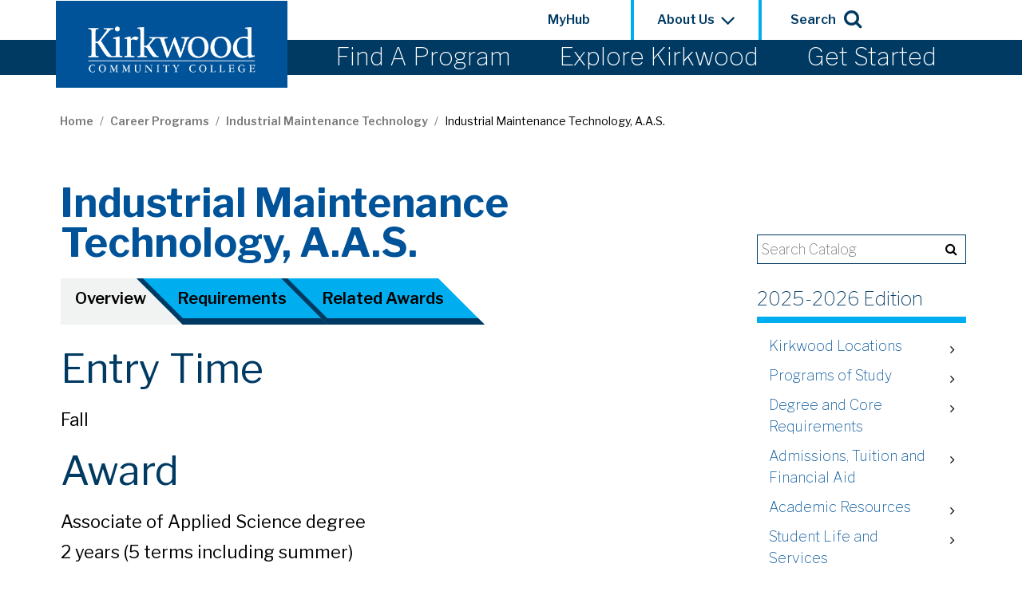

--- FILE ---
content_type: text/html; charset=UTF-8
request_url: https://creditcatalog.kirkwood.edu/career-programs/industrial-maintenance-technology/industrial-maintenance-technology-aas/
body_size: 2308
content:
<!DOCTYPE html>
<html lang="en">
<head>
    <meta charset="utf-8">
    <meta name="viewport" content="width=device-width, initial-scale=1">
    <title></title>
    <style>
        body {
            font-family: "Arial";
        }
    </style>
    <script type="text/javascript">
    window.awsWafCookieDomainList = [];
    window.gokuProps = {
"key":"AQIDAHjcYu/GjX+QlghicBgQ/7bFaQZ+m5FKCMDnO+vTbNg96AH/fBFvfaA7K+1KaCan9LfqAAAAfjB8BgkqhkiG9w0BBwagbzBtAgEAMGgGCSqGSIb3DQEHATAeBglghkgBZQMEAS4wEQQMC0MccU5LrjWeBYrCAgEQgDs9i1wajYjyIVjI2IzdrlZ4K2f21dKYEHUFtx2cjX7w+A575drMLSELMlZIz+Gywfe6XhEbXsw2JTDb0A==",
          "iv":"CgAHHTTH1QAAAaaW",
          "context":"az87Gp0DYR6lwafazC+ZLy9f63XjKC89JgSvLYcnuJanGVW9BBbtaTlikm4GAKCWzmRgchnAv7QtYoHbldqohO82fIGMrBtrQbDglZoixPxiHyHggeu+NELYWt1XwU6u2/[base64]/4iZdH7IyrAFlvwI7Ggahg5Aq4WKTJckGNLIvN39dp0NrFNDvh962zOI67cUvN+SDrVNSpimhJddv7wp49MIWE5ymDv7nyFEprtrQttJLkIsEao2JoKIFXayoWI5H73Vb8MV8z2ymNChkIGH/enPB7pJnjabtzPPRSEJhQQ/mSqHAbYAPtJXsCUtecagFb4SqkNIGJ52cH6Sy8p9IHJKoMwBIwWVV3dBWnTr56F92jF/RDXJMMm3RMb2ZTkYrmjpJPRIe6hlU7AwPVzC4bmwnmVFQ1iS7MDVoSHtd0bYi3IW9KBjQK3FqQfJ1bkadCQFKCpyBlRTx0EcI/6n3y5cOqwJjclI2/za3wPL6bo9tQp4JRryOcs+n3Lu8xlEd1tHgkJ78zWRmEhmC/ibKtBopQ=="
};
    </script>
    <script src="https://3b07d6190caa.58592306.us-east-2.token.awswaf.com/3b07d6190caa/dbfcd59e4170/1fc11a78507b/challenge.js"></script>
</head>
<body>
    <div id="challenge-container"></div>
    <script type="text/javascript">
        AwsWafIntegration.saveReferrer();
        AwsWafIntegration.checkForceRefresh().then((forceRefresh) => {
            if (forceRefresh) {
                AwsWafIntegration.forceRefreshToken().then(() => {
                    window.location.reload(true);
                });
            } else {
                AwsWafIntegration.getToken().then(() => {
                    window.location.reload(true);
                });
            }
        });
    </script>
    <noscript>
        <h1>JavaScript is disabled</h1>
        In order to continue, we need to verify that you're not a robot.
        This requires JavaScript. Enable JavaScript and then reload the page.
    </noscript>
</body>
</html>

--- FILE ---
content_type: text/html; charset=UTF-8
request_url: https://creditcatalog.kirkwood.edu/career-programs/industrial-maintenance-technology/industrial-maintenance-technology-aas/
body_size: 106766
content:
<!doctype html>
<html class="no-js" xml:lang="en" lang="en" dir="ltr">

<head>
<meta http-equiv="X-UA-Compatible" content="IE=Edge" />
<title>Industrial Maintenance Technology, A.A.S.  | Kirkwood Community College | Cedar Rapids, Iowa</title>
<meta http-equiv="Content-Type" content="text/html; charset=utf-8" />
<link rel="search" type="application/opensearchdescription+xml"
			href="/search/opensearch.xml" title="Catalog" />
<meta name="viewport" content="width=device-width, initial-scale=1.0, minimum-scale=1.0" />
<link href="/images/favicon.ico" rel="shortcut icon" />
<link rel="stylesheet" type="text/css" href="/css/reset.css" />
<link href="https://fonts.googleapis.com/css?family=Roboto:400,400i,500,500i,700,700i" rel="stylesheet">
<link rel="stylesheet" type="text/css" href="/fonts/font-awesome/font-awesome.min.css" />
<link rel="preconnect" href="https://fonts.googleapis.com">
<link rel="preconnect" href="https://fonts.gstatic.com" crossorigin>
<link href="https://fonts.googleapis.com/css2?family=Libre+Franklin:ital,wght@0,100;0,400;0,600;0,700;0,900;1,400&family=Roboto:ital,wght@0,400;0,500;0,700;1,400;1,500;1,700&display=swap" rel="stylesheet">
<link rel="stylesheet" type="text/css" href="/css/courseleaf.css" />
<link rel="stylesheet" type="text/css" href="/css/screen.css" media="screen" />
<link rel="stylesheet" type="text/css" href="/css/print.css" media="print" />
<script type="text/javascript" src="/js/jquery.js"></script>
<script type="text/javascript" src="/js/lfjs.js"></script>
<script type="text/javascript" src="/js/lfjs_any.js"></script>
<link rel="stylesheet" type="text/css" href="/js/lfjs.css" />
<script type="text/javascript" src="/js/courseleaf.js"></script>
<script type="text/javascript" src="/js/custom.js?v=20211228"></script>



</head>



<body class="">




	<nav aria-label="Skip content menu" class="accessible">
		<div class="accessible-menu">
			<ul>
				<li><a href="#contentarea" rel="section">Skip to Content</a></li>
				<li><a href="/azindex/">AZ Index</a></li>
				<li><a href="/">Catalog Home</a></li>
				<li><a href="https://www.kirkwood.edu/">Kirkwood Home</a></li>
			</ul>
		</div>
	</nav>

		<header id="header">
			<!-- testing reorg -->
			<div class="headMTop">
				<a id="mLogo" href="https://www.kirkwood.edu/"><img src="/images/kirkwood-logo.svg"
						alt="Kirkwood Community College" /></a>

				<div id="site-title">
					<button id="hamburger" aria-controls="navigation" data-toggle="#navigation" aria-expanded="false">
						<span class="sr-only">Toggle menu</span>
						<span class="fa fa-bars" aria-hidden="true"></span>
					</button>
				</div>

			</div><!-- headMTop-->



			<div id="navigation" class="headerInner" aria-hidden="false">

				<div class="headSearch" id="headSearch" aria-hidden="true">
					<form action="https://www.kirkwood.edu/search/">
						<label for="kirkSearch" class="sr-only">Search Kirkwood.edu</label>
						<input class="search-field" type="text" name="q" id="kirkSearch" placeholder="Search" />
						<button class="headSearchBtn" type="submit">
							<span class="sr-only">Submit search</span>
						</button>
						<button class="closeSearchBtn" type="button">
							<span class="sr-only">Submit search</span>
						</button>
					</form>
				</div>

				<div class="navLogo">
					<div class="wrap navLogoInner">

						<a id="logo" href="https://www.kirkwood.edu/"><img src="/images/kirkwood-logo.svg"
								alt="Kirkwood Community College" /></a>



						<!-- <div class="search" id="cat-search">
						<form action="/search/">
							<label for="cat-search-term" class="sr-only">Search catalog</label>
							<input class="search-field" type="text" name="search" id="cat-search-term"
								placeholder="Search..." />
							<button class="search-button" type="submit">
								<i class="fa fa-search" aria-hidden="true"></i>
								<span class="sr-only">Submit search</span>
							</button>
						</form>
					</div> -->
						<nav class="mainNav" aria-label="Site Navigation">
							<ul class="clearfix">
								<li class="isparent"><a href="https://www.kirkwood.edu/programs/index">Find A
										Program</a>
									<ul>
										<li><a href="https://www.kirkwood.edu/programs/program-search">Program
												Search</a>
										</li>
										<li><a href="https://www.kirkwood.edu/programs/degrees/index">Two-Year
												Degrees</a>
										</li>
										<li><a href="https://www.kirkwood.edu/programs/certificates-diplomas/index">One-Year
												Certificates &amp;
												Diplomas</a></li>
										<li><a href="https://www.kirkwood.edu/programs/short-term/index">Short-Term
												Programs</a>
										</li>
										<li><a href="https://www.kirkwood.edu/programs/career-academies/index">High
												School
												Dual
												Credit</a></li>
										<li><a href="https://www.kirkwood.edu/programs/high-school-completion/index">High
												School
												Completion</a></li>
										<li><a href="https://www.kirkwood.edu/programs/global-learning/index">Global
												Learning</a>
										</li>
										<li><a href="https://www.kirkwood.edu/programs/continuing-education/index">Continuing
												Education</a></li>
										<li><a href="https://www.kirkwood.edu/programs/index">View All...</a></li>
									</ul>

								</li>
								<li class="isparent"><a href="https://www.kirkwood.edu/explore/index">Explore
										Kirkwood</a>
									<ul>

										<li><a href="https://www.kirkwood.edu/explore/locations/index">Locations</a>
										<li><a href="https://www.kirkwood.edu/explore/recreation/index">Recreation &amp;
												Student
												Activities</a>
										<li><a href="http://www.kirkwoodeagles.com/landing/index"
												target="_blank">Athletics<span class="sr-only"> Opens in New
													Window</span></a>
										<li><a href="https://www.kirkwood.edu/explore/housing/index">Housing</a>
										<li><a href="https://www.kirkwood.edu/explore/services/index">Services for
												Students</a>
										<li><a
												href="https://www.kirkwood.edu/about-us/faculty-leadership/academic-departments/distance-learning/course-formats">Course
												Formats</a>
										<li><a href="https://www.kirkwood.edu/explore/index">View All...</a>

									</ul>
								</li>
								<li class="isparent"><a href="https://www.kirkwood.edu/get-started/index">Get
										Started</a>
									<ul>

										<li><a href="https://www.kirkwood.edu/get-started/apply">Apply to Kirkwood</a>
										</li>
										<li><a href="https://www.kirkwood.edu/get-started/visit/index">Visit Campus</a>
										<li><a href=" https://www.kirkwood.edu/get-started/paying-for-college/index">Paying for
												College</a>
										<li><a href="https://www.kirkwood.edu/get-started/admissions/index">Admissions</a>
										<li><a href="https://www.kirkwood.edu/get-started/enrollment/index">Enrollment</a>
										<li><a href="https://www.kirkwood.edu/get-started/orientation/">Orientation</a>
										<li><a href="https://www.kirkwood.edu/index">View All...</a>

									</ul>
								</li>
							</ul>
						</nav>
					</div> <!-- / wrap w mainNav / logo -->
				</div>

				<div class="tertNavContain">
					<nav class="tertNav" aria-label="tertiary navigation">
						<ul>
							<li class="hubLi"><a href="https://hub.kirkwood.edu/" target="_blank">MyHub<span
										class="sr-only"> Opens in
										New
										Window</span></a></li>
							<li class="aboutLi"><button id="aboutBtn" aria-controls="aboutSub" aria-expanded="false"
									data-toggle="#aboutSub">About
									Us&nbsp;&nbsp;<span class="fa fa-angle-down" aria-hidden="true"></span></button>
								<ul id="aboutSub" aria-hidden="true">
									<li>
										<a href="http://kirkwoodonlinenews.org/">Campus News</a>
									</li>
									<li>
										<a href="https://www.kirkwood.edu/about-us/faculty-leadership/index">Faculty
											&amp;
											Leadership</a>
									</li>
									<li>
										<a href="https://www.kirkwood.edu/about-us/trustees/index">Board of Trustees</a>
									</li>
									<li>
										<a href="https://www.kirkwood.edu/about-us/foundation/index">Giving &amp;
											Foundation</a>
									</li>
									<li>
										<a
											href="https://www.kirkwood.edu/about-us/faculty-leadership/institutional-effectiveness/index">Institutional
											Effectiveness</a>
									</li>
									<li>
										<a href="https://www.kirkwood.edu/about-us/index">View All...</a>
									</li>
								</ul>
							</li>
							<li class="searchLi"><button id="searchBtn" aria-controls="headSearch" aria-expanded="false"
									data-toggle="#headSearch">Search <span class="sr-hidden fa fa-search"
										aria-hidden="true"></span></button></li>
						</ul>
					</nav>

				</div>
				<!--/ tertNavContain-->
				<!-- was headSearch ************ -->
			</div>
			<!--headerInner#navigation-->

		</header>

		<div class="breadContain">
			<div class="wrap">
				<nav id="breadcrumb" aria-label="Breadcrumbs">
<ul><li><a href="/">Home</a><span class="crumbsep">/</span></li><li><a href="/career-programs/">Career&nbsp;Programs</a><span class="crumbsep">/</span></li><li><a href="/career-programs/industrial-maintenance-technology/">Industrial&nbsp;Maintenance&nbsp;Technology</a><span class="crumbsep">/</span></li><li><span class="active">Industrial Maintenance Technology, A.A.S.</span></li></ul>
				</nav>
			</div>
		</div>
		
<div id="content-container">

			<div class="wrap">
				<aside id="col-nav">
         <button id="sidebar-toggle" aria-expanded="false" data-toggle="#sidebar">
						<span class="fa fa-bars" aria-hidden="true"></span>
            <span>2025-2026 Edition</span>
         </button>
		<div id="sidebar">


      <div class="search" id="cat-search">
         <form action="/search/">
            <label for="cat-search-term" class="sr-only">Search catalog</label>
            <input class="search-field" type="text" name="search" id="cat-search-term" placeholder="Search Catalog" />
            <button class="search-button" type="submit">
               <i class="fa fa-search" aria-hidden="true"></i>
               <span class="sr-only">Submit search</span>
            </button>
<!-- <input type="hidden" name="caturl" value="/career-programs" /> -->
         </form>
      </div>
	
		 
            <div class="sidebar-item">
               <h2 id="edition" class="sidebar-header"><a href="/">2025-2026 Edition</a></h2>
               <nav id="cl-menu" aria-label="Primary" class="togglenav">

<ul class="nav levelzero" id="/">
<li class="isparent"><div class="toggle-wrap clearfix"><a href="/kirkwood-locations/">Kirkwood Locations</a><button onclick="toggleNav(this); return false;" class="arrow-wrap" aria-expanded="false"><span class="arrow">Toggle Kirkwood Locations</span></button></div>
	<ul class="nav levelone" id="/kirkwood-locations/">
	<li><a href="/kirkwood-locations/cedar-rapids-main-campus/">Cedar Rapids Main Campus</a></li>
	<li><a href="/kirkwood-locations/center-locations/">Center Locations</a></li>
	<li><a href="/kirkwood-locations/kirkwood-main-campus-map/">Kirkwood Main Campus Map</a></li>
	<li><a href="/kirkwood-locations/routes-kirkwood/">Routes to Kirkwood</a></li>
	</ul>
</li>
<li class="isparent"><div class="toggle-wrap clearfix"><a href="/programs-study/">Programs of Study</a><button onclick="toggleNav(this); return false;" class="arrow-wrap" aria-expanded="false"><span class="arrow">Toggle Programs of Study</span></button></div>
	<ul class="nav levelone" id="/programs-study/">
	<li><a href="/programs-study/career-programs/">Career Programs</a></li>
	<li><a href="/programs-study/liberal-arts-degrees/">Liberal Arts Degrees</a></li>
	<li><a href="/programs-study/transfer-majors/">Transfer Majors</a></li>
	<li><a href="/programs-study/reverse-credit-transfer-option/">Reverse Credit Transfer Option</a></li>
	<li><a href="/programs-study/certificates-diplomas/">Certificates and Diplomas</a></li>
	<li><a href="/programs-study/online-degrees/">Online Degrees</a></li>
	</ul>
</li>
<li class="isparent"><div class="toggle-wrap clearfix"><a href="/degree-core-requirements/">Degree and Core Requirements</a><button onclick="toggleNav(this); return false;" class="arrow-wrap" aria-expanded="false"><span class="arrow">Toggle Degree and Core Requirements</span></button></div>
	<ul class="nav levelone" id="/degree-core-requirements/">
	<li><a href="/degree-core-requirements/aa-as-degree-requirements/">A.A. and A.S. Degree Requirements</a></li>
	<li><a href="/degree-core-requirements/aaa-degree-requirements/">A.A.A. Degree Requirements</a></li>
	<li><a href="/degree-core-requirements/aas-degree-requirements/">A.A.S. Degree Requirements</a></li>
	<li><a href="/degree-core-requirements/degree-requirements/">Degree Requirements Table</a></li>
	<li><a href="/degree-core-requirements/diploma-requirements/">Diploma Requirements</a></li>
	<li><a href="/degree-core-requirements/certificate-requirements/">Certificate Requirements</a></li>
	</ul>
</li>
<li class="isparent"><div class="toggle-wrap clearfix"><a href="/admissions-tuition-financial-aid/">Admissions, Tuition and Financial Aid</a><button onclick="toggleNav(this); return false;" class="arrow-wrap" aria-expanded="false"><span class="arrow">Toggle Admissions, Tuition and Financial Aid</span></button></div>
	<ul class="nav levelone" id="/admissions-tuition-financial-aid/">
	<li class="isparent"><div class="toggle-wrap clearfix"><a href="/admissions-tuition-financial-aid/admissions-services/">Admissions Services</a><button onclick="toggleNav(this); return false;" class="arrow-wrap" aria-expanded="false"><span class="arrow">Toggle Admissions Services</span></button></div>
		<ul class="nav leveltwo" id="/admissions-tuition-financial-aid/admissions-services/">
		<li><a href="/admissions-tuition-financial-aid/admissions-services/applying-admission/">Applying for Admission</a></li>
		</ul>
</li>
	<li class="isparent"><div class="toggle-wrap clearfix"><a href="/admissions-tuition-financial-aid/global-learning/">Global Learning</a><button onclick="toggleNav(this); return false;" class="arrow-wrap" aria-expanded="false"><span class="arrow">Toggle Global Learning</span></button></div>
		<ul class="nav leveltwo" id="/admissions-tuition-financial-aid/global-learning/">
		<li><a href="/admissions-tuition-financial-aid/global-learning/english-language-proficiency/">English Language Proficiency</a></li>
		<li><a href="/admissions-tuition-financial-aid/global-learning/international-students/">International Students</a></li>
		</ul>
</li>
	<li><a href="/admissions-tuition-financial-aid/residence-qualifications/">Residence Qualifications</a></li>
	<li class="isparent"><div class="toggle-wrap clearfix"><a href="/admissions-tuition-financial-aid/tuition-rates/">Tuition Rates</a><button onclick="toggleNav(this); return false;" class="arrow-wrap" aria-expanded="false"><span class="arrow">Toggle Tuition Rates</span></button></div>
		<ul class="nav leveltwo" id="/admissions-tuition-financial-aid/tuition-rates/">
		<li><a href="/admissions-tuition-financial-aid/tuition-rates/iowa-residents/">Iowa Residents</a></li>
		<li><a href="/admissions-tuition-financial-aid/tuition-rates/nonresidents/">Nonresidents</a></li>
		<li><a href="/admissions-tuition-financial-aid/tuition-rates/international-students/">International Students</a></li>
		<li><a href="/admissions-tuition-financial-aid/tuition-rates/installment-payments/">Installment Payments</a></li>
		<li><a href="/admissions-tuition-financial-aid/tuition-rates/refund-tuition/">Refund of Tuition</a></li>
		</ul>
</li>
	<li class="isparent"><div class="toggle-wrap clearfix"><a href="/admissions-tuition-financial-aid/financial-aid/">Financial Aid</a><button onclick="toggleNav(this); return false;" class="arrow-wrap" aria-expanded="false"><span class="arrow">Toggle Financial Aid</span></button></div>
		<ul class="nav leveltwo" id="/admissions-tuition-financial-aid/financial-aid/">
		<li><a href="/admissions-tuition-financial-aid/financial-aid/federal-state-financial-aid-programs/">Federal and State Financial Aid Programs</a></li>
		</ul>
</li>
	</ul>
</li>
<li class="isparent"><div class="toggle-wrap clearfix"><a href="/academic-resources/">Academic Resources</a><button onclick="toggleNav(this); return false;" class="arrow-wrap" aria-expanded="false"><span class="arrow">Toggle Academic Resources</span></button></div>
	<ul class="nav levelone" id="/academic-resources/">
	<li><a href="/academic-resources/accommodation-services/">Accommodation Services</a></li>
	<li><a href="/academic-resources/advising-transfer-office/">The Academic Advising Center</a></li>
	<li><a href="/academic-resources/ask-program/">Autism Support @ Kirkwood (ASK) Program</a></li>
	<li><a href="/academic-resources/career-services/">Career Services</a></li>
	<li><a href="/academic-resources/counseling-services/">Counseling Services</a></li>
	<li class="isparent"><div class="toggle-wrap clearfix"><a href="/academic-resources/distance-learning/">Distance Learning</a><button onclick="toggleNav(this); return false;" class="arrow-wrap" aria-expanded="false"><span class="arrow">Toggle Distance Learning</span></button></div>
		<ul class="nav leveltwo" id="/academic-resources/distance-learning/">
		<li><a href="/academic-resources/distance-learning/distance-learning/">Online</a></li>
		<li><a href="/academic-resources/distance-learning/web-live-classrooms/">WebLive Classrooms</a></li>
		</ul>
</li>
	<li><a href="/academic-resources/engagement-and-success-coaching/">Engagement and Success Coaches</a></li>
	<li><a href="/academic-resources/flexforward/">FlexFORWARD</a></li>
	<li class="isparent"><div class="toggle-wrap clearfix"><a href="/academic-resources/honors-program/">Honors Program</a><button onclick="toggleNav(this); return false;" class="arrow-wrap" aria-expanded="false"><span class="arrow">Toggle Honors Program</span></button></div>
		<ul class="nav leveltwo" id="/academic-resources/honors-program/">
		<li><a href="/academic-resources/honors-program/honors-program-credits/">Honors Program Credits</a></li>
		<li><a href="/academic-resources/honors-program/phi-theta-kappa/">Phi Theta Kappa</a></li>
		</ul>
</li>
	<li><a href="/academic-resources/iowa-vocational-rehabilitation-services/">Iowa Vocational Rehabilitation Services</a></li>
	<li><a href="/academic-resources/kpace/">KPACE</a></li>
	<li><a href="/academic-resources/tutoring-services/">Learning Commons</a></li>
	<li class="isparent"><div class="toggle-wrap clearfix"><a href="/academic-resources/library-services/">Library Services</a><button onclick="toggleNav(this); return false;" class="arrow-wrap" aria-expanded="false"><span class="arrow">Toggle Library Services</span></button></div>
		<ul class="nav leveltwo" id="/academic-resources/library-services/">
		<li><a href="/academic-resources/library-services/information-resources-technology/">Information Resources and Technology</a></li>
		<li><a href="/academic-resources/library-services/facilities/">Facilities</a></li>
		</ul>
</li>
	<li><a href="/academic-resources/myhub/">MyHub</a></li>
	<li><a href="/academic-resources/project-start/">Project START</a></li>
	<li class="isparent"><div class="toggle-wrap clearfix"><a href="/academic-resources/secondary-programs/">Secondary Programs</a><button onclick="toggleNav(this); return false;" class="arrow-wrap" aria-expanded="false"><span class="arrow">Toggle Secondary Programs</span></button></div>
		<ul class="nav leveltwo" id="/academic-resources/secondary-programs/">
		<li><a href="/academic-resources/secondary-programs/adult-english-language-instruction/">Adult English Language Instruction</a></li>
		<li><a href="/academic-resources/secondary-programs/high-school-completion-adult-literacy-programs/">High School Completion and Adult Literacy Programs</a></li>
		<li><a href="/academic-resources/secondary-programs/high-school-distance-learning-hsdl-program/">High School Distance Learning (HSDL) Program</a></li>
		<li><a href="/academic-resources/secondary-programs/corrections-education/">Corrections Education</a></li>
		</ul>
</li>
	<li><a href="/academic-resources/student-assistance/">Student Assistance</a></li>
	<li><a href="/academic-resources/study-abroad/">Study Abroad</a></li>
	<li><a href="/academic-resources/test-centers/">Test Centers</a></li>
	<li><a href="/academic-resources/trio-student-support-services/">TRIO Student Support Services</a></li>
	<li class="isparent"><div class="toggle-wrap clearfix"><a href="/academic-resources/veterans-services/">Veterans Services</a><button onclick="toggleNav(this); return false;" class="arrow-wrap" aria-expanded="false"><span class="arrow">Toggle Veterans Services</span></button></div>
		<ul class="nav leveltwo" id="/academic-resources/veterans-services/">
		<li><a href="/academic-resources/veterans-services/veterans-benefits/">Veterans Benefits</a></li>
		<li><a href="/academic-resources/veterans-services/veterans-education-outreach-program-veop/">Veterans Education Outreach Program (VEOP)</a></li>
		</ul>
</li>
	<li><a href="/academic-resources/vital/">VITAL</a></li>
	<li><a href="/academic-resources/writing-centers/">Writing Centers</a></li>
	</ul>
</li>
<li class="isparent"><div class="toggle-wrap clearfix"><a href="/student-life-services/">Student Life and Services</a><button onclick="toggleNav(this); return false;" class="arrow-wrap" aria-expanded="false"><span class="arrow">Toggle Student Life and Services</span></button></div>
	<ul class="nav levelone" id="/student-life-services/">
	<li><a href="/student-life-services/bookstores/">Bookstores</a></li>
	<li><a href="/student-life-services/bus-service/">Bus Service</a></li>
	<li><a href="/student-life-services/eaglecard/">EagleCard</a></li>
	<li><a href="/student-life-services/food-pantry/">Food Pantry</a></li>
	<li><a href="/student-life-services/housing/">Housing</a></li>
	<li class="isparent"><div class="toggle-wrap clearfix"><a href="/student-life-services/public-safety/">Public Safety</a><button onclick="toggleNav(this); return false;" class="arrow-wrap" aria-expanded="false"><span class="arrow">Toggle Public Safety</span></button></div>
		<ul class="nav leveltwo" id="/student-life-services/public-safety/">
		<li><a href="/student-life-services/public-safety/campus-security-clery-act/">Campus Security (Clery) Act</a></li>
		</ul>
</li>
	<li class="isparent"><div class="toggle-wrap clearfix"><a href="/student-life-services/student-life/">Student Life</a><button onclick="toggleNav(this); return false;" class="arrow-wrap" aria-expanded="false"><span class="arrow">Toggle Student Life</span></button></div>
		<ul class="nav leveltwo" id="/student-life-services/student-life/">
		<li><a href="/student-life-services/student-life/clubs-organizations/">Clubs and Organizations</a></li>
		<li><a href="/student-life-services/student-life/events-activities/">Events and Activities</a></li>
		</ul>
</li>
	<li><a href="/student-life-services/traffic-parking/">Traffic and Parking</a></li>
	</ul>
</li>
<li><a href="/kirkwood-history-accreditation/">Kirkwood History and Accreditation</a></li>
<li class="isparent"><div class="toggle-wrap clearfix"><a href="/academic-student-procedures/">Academic and Student Procedures</a><button onclick="toggleNav(this); return false;" class="arrow-wrap" aria-expanded="false"><span class="arrow">Toggle Academic and Student Procedures</span></button></div>
	<ul class="nav levelone" id="/academic-student-procedures/">
	<li><a href="/academic-student-procedures/special-notice-students/">Special Notice to Students</a></li>
	<li class="isparent"><div class="toggle-wrap clearfix"><a href="/academic-student-procedures/grades/">Grades</a><button onclick="toggleNav(this); return false;" class="arrow-wrap" aria-expanded="false"><span class="arrow">Toggle Grades</span></button></div>
		<ul class="nav leveltwo" id="/academic-student-procedures/grades/">
		<li><a href="/academic-student-procedures/grades/final-grade-appeal-procedure/">Final Grade Appeal Procedure</a></li>
		<li><a href="/academic-student-procedures/grades/auditing-courses/">Auditing Courses</a></li>
		<li><a href="/academic-student-procedures/grades/computing-grade-point-average/">Computing Grade Point Average</a></li>
		<li><a href="/academic-student-procedures/grades/credit-assignment-emergency-situations/">Credit Assignment in Emergency Situations</a></li>
		<li><a href="/academic-student-procedures/grades/deans-list/">Dean's List</a></li>
		<li><a href="/academic-student-procedures/grades/forgiveness-failing-grades/">Forgiveness for Failing Grades</a></li>
		<li><a href="/academic-student-procedures/grades/grading-system/">Grading System</a></li>
		<li><a href="/academic-student-procedures/grades/incomplete-grades/">Incomplete Grades</a></li>
		<li><a href="/academic-student-procedures/grades/repeating-courses-better-grade/">Repeating Courses for a Better Grade</a></li>
		</ul>
</li>
	<li><a href="/academic-student-procedures/financial-aid-satisfactory-academic-progress-sap/">Financial Aid Satisfactory Academic Progress (SAP)</a></li>
	<li class="isparent"><div class="toggle-wrap clearfix"><a href="/academic-student-procedures/financial-aid-procedures/">Financial Aid Procedures</a><button onclick="toggleNav(this); return false;" class="arrow-wrap" aria-expanded="false"><span class="arrow">Toggle Financial Aid Procedures</span></button></div>
		<ul class="nav leveltwo" id="/academic-student-procedures/financial-aid-procedures/">
		<li><a href="/academic-student-procedures/financial-aid-procedures/financial-aid-eligibility-requirements/">Financial Aid Eligibility Requirements</a></li>
		<li><a href="/academic-student-procedures/financial-aid-procedures/work-study-hiring-compensation/">Work-&#8203;Study Hiring and Compensation</a></li>
		</ul>
</li>
	<li class="isparent"><div class="toggle-wrap clearfix"><a href="/academic-student-procedures/general-procedures-student-rights/">General Procedures and Student Rights</a><button onclick="toggleNav(this); return false;" class="arrow-wrap" aria-expanded="false"><span class="arrow">Toggle General Procedures and Student Rights</span></button></div>
		<ul class="nav leveltwo" id="/academic-student-procedures/general-procedures-student-rights/">
		<li><a href="/academic-student-procedures/general-procedures-student-rights/accommodation-services-students-disabilities/">Accommodation Services for Students with Disabilities</a></li>
		<li><a href="/academic-student-procedures/general-procedures-student-rights/alcohol-drug-procedure/">Alcohol and Drug Procedure</a></li>
		<li><a href="/academic-student-procedures/general-procedures-student-rights/animals-on-college-property/">Animals on College Property</a></li>
		<li><a href="/academic-student-procedures/general-procedures-student-rights/cancellation-delay-procedure/">Cancellation and Delay Procedure</a></li>
		<li><a href="/academic-student-procedures/general-procedures-student-rights/copyright-procedure/">Copyright Procedure</a></li>
		<li><a href="/academic-student-procedures/general-procedures-student-rights/discrimination-harassment/">Discrimination and Harassment</a></li>
		<li><a href="/academic-student-procedures/general-procedures-student-rights/domestic-travel-procedure-practice/">Domestic Travel Procedure and Practice</a></li>
		<li><a href="/academic-student-procedures/general-procedures-student-rights/freedom-expression/">Freedom of Expression</a></li>
		<li><a href="/academic-student-procedures/general-procedures-student-rights/hazing-procedure/">Hazing Procedure</a></li>
		<li><a href="/academic-student-procedures/general-procedures-student-rights/minor-children-campus/">Minor Children on Campus</a></li>
		<li><a href="/academic-student-procedures/general-procedures-student-rights/preferred-name/">Preferred Name</a></li>
		<li><a href="/academic-student-procedures/general-procedures-student-rights/pregnant-student-accommodations/">Pregnant Student Accommodations</a></li>
		<li><a href="/academic-student-procedures/general-procedures-student-rights/professional-licensure-disclosure/">Professional Licensure Disclosure</a></li>
		<li><a href="/academic-student-procedures/general-procedures-student-rights/religious-accommodations/">Religious Accommodations</a></li>
		<li><a href="/academic-student-procedures/general-procedures-student-rights/sexual-harassment-procedure/">Sexual Harassment Procedure</a></li>
		<li><a href="/academic-student-procedures/general-procedures-student-rights/student-complaint-procedure/">Student Complaint Procedure</a></li>
		<li><a href="/academic-student-procedures/general-procedures-student-rights/student-conduct-code/">Student Conduct Code</a></li>
		<li><a href="/academic-student-procedures/general-procedures-student-rights/student-international-travel/">Student International Travel</a></li>
		<li><a href="/academic-student-procedures/general-procedures-student-rights/student-records/">Student Records</a></li>
		<li><a href="/academic-student-procedures/general-procedures-student-rights/tobacco-free-smoke-free/">Tobacco Free -&#8203; Smoke Free</a></li>
		<li><a href="/academic-student-procedures/general-procedures-student-rights/traffic-parking/">Traffic and Parking</a></li>
		<li><a href="/academic-student-procedures/general-procedures-student-rights/weapons-procedure/">Weapons Procedure</a></li>
		<li><a href="/academic-student-procedures/general-procedures-student-rights/administrative-fees-violations-chart/">Administrative Fees &amp;&#8203; Violations Chart</a></li>
		</ul>
</li>
	<li class="isparent"><div class="toggle-wrap clearfix"><a href="/academic-student-procedures/transfer-credit-procedures/">Transfer Credit Procedures</a><button onclick="toggleNav(this); return false;" class="arrow-wrap" aria-expanded="false"><span class="arrow">Toggle Transfer Credit Procedures</span></button></div>
		<ul class="nav leveltwo" id="/academic-student-procedures/transfer-credit-procedures/">
		<li><a href="/academic-student-procedures/transfer-credit-procedures/vocational-technical-credit/">Vocational-&#8203;Technical Credit</a></li>
		<li><a href="/academic-student-procedures/transfer-credit-procedures/procedure-awarding-aa-as-aas-degree-student-ba-bs-degree-higher/">Procedure on Awarding A.A., A.S., A.A.S. Degree when Student has B.A., B.S. Degree or Higher</a></li>
		<li><a href="/academic-student-procedures/transfer-credit-procedures/transfer-credit-institutions/">Transfer of Credit from Other Institutions</a></li>
		<li><a href="/academic-student-procedures/transfer-credit-procedures/transfer-military-credit/">Transfer of Military Credit</a></li>
		</ul>
</li>
	<li class="isparent"><div class="toggle-wrap clearfix"><a href="/academic-student-procedures/academic-enrollment-procedures/">Academic and Enrollment Procedures</a><button onclick="toggleNav(this); return false;" class="arrow-wrap" aria-expanded="false"><span class="arrow">Toggle Academic and Enrollment Procedures</span></button></div>
		<ul class="nav leveltwo" id="/academic-student-procedures/academic-enrollment-procedures/">
		<li><a href="/academic-student-procedures/academic-enrollment-procedures/adds-drops-withdrawal-registration/">Adds, Drops and Withdrawal of Registration</a></li>
		<li><a href="/academic-student-procedures/academic-enrollment-procedures/academic-integrity-procedure/">Academic Integrity Procedure</a></li>
		<li><a href="/academic-student-procedures/academic-enrollment-procedures/alternative-credit/">Alternative Credit</a></li>
		<li><a href="/academic-student-procedures/academic-enrollment-procedures/appeal-of-policy/">Appeal of Policy</a></li>
		<li><a href="/academic-student-procedures/academic-enrollment-procedures/assignments-examinations/">Assignments and Examinations</a></li>
		<li><a href="/academic-student-procedures/academic-enrollment-procedures/course-load/">Course Load</a></li>
		<li><a href="/academic-student-procedures/academic-enrollment-procedures/credit-examination/">Credit by Examination</a></li>
		<li><a href="/academic-student-procedures/academic-enrollment-procedures/credit-hour-definition/">Credit Hour Definition</a></li>
		<li><a href="/academic-student-procedures/academic-enrollment-procedures/colleges-minimum-requirements/">The College's Minimum Requirements</a></li>
		<li><a href="/academic-student-procedures/academic-enrollment-procedures/curricular-graduation-requirements/">Curricular Graduation Requirements</a></li>
		<li><a href="/academic-student-procedures/academic-enrollment-procedures/earning-multiple-awards/">Earning Multiple Awards</a></li>
		<li><a href="/academic-student-procedures/academic-enrollment-procedures/fees/">Fees</a></li>
		<li><a href="/academic-student-procedures/academic-enrollment-procedures/financial-aid-eligibility-remedial-courses/">Financial Aid Eligibility for Remedial Courses</a></li>
		<li><a href="/academic-student-procedures/academic-enrollment-procedures/fraudulent-academic-credentials/">Fraudulent Academic Credentials</a></li>
		<li><a href="/academic-student-procedures/academic-enrollment-procedures/independent-study/">Independent Study</a></li>
		<li><a href="/academic-student-procedures/academic-enrollment-procedures/military-tuition-assistance-withdrawal/">Military Tuition Assistance Withdrawal</a></li>
		<li><a href="/academic-student-procedures/academic-enrollment-procedures/national-guard-reserve-forces-united-states-duty-policy/">National Guard or Reserve Forces of the United States Duty Policy</a></li>
		<li><a href="/academic-student-procedures/academic-enrollment-procedures/online-registration-restriction/">Online Registration Restriction</a></li>
		<li><a href="/academic-student-procedures/academic-enrollment-procedures/program-area-study-changes/">Program/&#8203;Area of Study Changes</a></li>
		<li><a href="/academic-student-procedures/academic-enrollment-procedures/readmission/">Readmission</a></li>
		<li><a href="/academic-student-procedures/academic-enrollment-procedures/refund-tuition/">Refund of Tuition</a></li>
		<li><a href="/academic-student-procedures/academic-enrollment-procedures/regular-and-substantive-interaction/">Regular and Substantive Interaction</a></li>
		<li><a href="/academic-student-procedures/academic-enrollment-procedures/resident-credit-requirement/">Resident Credit Requirement</a></li>
		<li><a href="/academic-student-procedures/academic-enrollment-procedures/student-class-attendance/">Student Class Attendance</a></li>
		<li><a href="/academic-student-procedures/academic-enrollment-procedures/student-testing-course-placement/">Student Testing and Course Placement</a></li>
		</ul>
</li>
	</ul>
</li>
<li class="active isparent"><div class="toggle-wrap clearfix"><a href="/career-programs/">Career Programs</a><button onclick="toggleNav(this); return false;" class="arrow-wrap open" aria-expanded="true"><span class="arrow open">Toggle Career Programs</span></button></div>
	<ul class="nav levelone" id="/career-programs/">
	<li class="isparent"><div class="toggle-wrap clearfix"><a href="/career-programs/advanced-welding-technologies/">Advanced Welding Technologies</a><button onclick="toggleNav(this); return false;" class="arrow-wrap" aria-expanded="false"><span class="arrow">Toggle Advanced Welding Technologies</span></button></div>
		<ul class="nav leveltwo" id="/career-programs/advanced-welding-technologies/">
		<li><a href="/career-programs/advanced-welding-technologies/advanced-welding-technologies-aas/">Advanced Welding Technologies, A.A.S.</a></li>
		<li><a href="/career-programs/advanced-welding-technologies/entry-level-welder-diploma/">Entry-&#8203;Level Welder Diploma</a></li>
		</ul>
</li>
	<li class="isparent"><div class="toggle-wrap clearfix"><a href="/career-programs/agricultural-business/">Agricultural Business</a><button onclick="toggleNav(this); return false;" class="arrow-wrap" aria-expanded="false"><span class="arrow">Toggle Agricultural Business</span></button></div>
		<ul class="nav leveltwo" id="/career-programs/agricultural-business/">
		<li><a href="/career-programs/agricultural-business/agricultural-business-aas/">Agricultural Business, A.A.S.</a></li>
		<li><a href="/career-programs/agricultural-business/agricultural-business-diploma/">Agricultural Business Diploma</a></li>
		<li><a href="/career-programs/agricultural-business/agribusiness-entrepreneurship-certificate/">Agribusiness Entrepreneurship Certificate</a></li>
		<li><a href="/career-programs/agricultural-business/agribusiness-farm-management-certificate/">Agribusiness Farm Management Certificate</a></li>
		<li><a href="/career-programs/agricultural-business/agribusiness-industry-management-certificate/">Agribusiness Industry Management Certificate</a></li>
		</ul>
</li>
	<li class="isparent"><div class="toggle-wrap clearfix"><a href="/career-programs/agricultural-science/">Agricultural Science</a><button onclick="toggleNav(this); return false;" class="arrow-wrap" aria-expanded="false"><span class="arrow">Toggle Agricultural Science</span></button></div>
		<ul class="nav leveltwo" id="/career-programs/agricultural-science/">
		<li><a href="/career-programs/agricultural-science/agricultural-science-aas/">Agricultural Science, A.A.S.</a></li>
		<li><a href="/career-programs/agricultural-science/agricultural-science-diploma/">Agricultural Science Diploma</a></li>
		<li><a href="/career-programs/agricultural-science/beef-science-certificate/">Beef Science Certificate</a></li>
		<li><a href="/career-programs/agricultural-science/crop-production-certificate/">Crop Production Certificate</a></li>
		<li><a href="/career-programs/agricultural-science/custom-applicator-certificate/">Custom Applicator Certificate</a></li>
		<li><a href="/career-programs/agricultural-science/precision-agriculture-certificate/">Precision Agriculture Certificate</a></li>
		<li><a href="/career-programs/agricultural-science/swine-science-certificate/">Swine Science Certificate</a></li>
		</ul>
</li>
	<li class="isparent"><div class="toggle-wrap clearfix"><a href="/career-programs/apparel-merchandising-design/">Apparel Merchandising and Design</a><button onclick="toggleNav(this); return false;" class="arrow-wrap" aria-expanded="false"><span class="arrow">Toggle Apparel Merchandising and Design</span></button></div>
		<ul class="nav leveltwo" id="/career-programs/apparel-merchandising-design/">
		<li><a href="/career-programs/apparel-merchandising-design/apparel-merchandising-design-aas/">Apparel Merchandising and Design, A.A.S.</a></li>
		</ul>
</li>
	<li class="isparent"><div class="toggle-wrap clearfix"><a href="/career-programs/architectural-technology/">Architectural Technology</a><button onclick="toggleNav(this); return false;" class="arrow-wrap" aria-expanded="false"><span class="arrow">Toggle Architectural Technology</span></button></div>
		<ul class="nav leveltwo" id="/career-programs/architectural-technology/">
		<li><a href="/career-programs/architectural-technology/architectural-technology-aas/">Architectural Technology, A.A.S.</a></li>
		<li><a href="/career-programs/architectural-technology/architectural-technology-certificate/">Architectural Technology Certificate</a></li>
		</ul>
</li>
	<li class="isparent"><div class="toggle-wrap clearfix"><a href="/career-programs/automotive-collision-repair-restoration/">Automotive Collision Repair &amp;&#8203; Restoration</a><button onclick="toggleNav(this); return false;" class="arrow-wrap" aria-expanded="false"><span class="arrow">Toggle Automotive Collision Repair &amp;&#8203; Restoration</span></button></div>
		<ul class="nav leveltwo" id="/career-programs/automotive-collision-repair-restoration/">
		<li><a href="/career-programs/automotive-collision-repair-restoration/automotive-collision-repair-restoration-diploma/">Automotive Collision Repair &amp;&#8203; Restoration Diploma</a></li>
		</ul>
</li>
	<li class="isparent"><div class="toggle-wrap clearfix"><a href="/career-programs/automotive-technology/">Automotive Technology</a><button onclick="toggleNav(this); return false;" class="arrow-wrap" aria-expanded="false"><span class="arrow">Toggle Automotive Technology</span></button></div>
		<ul class="nav leveltwo" id="/career-programs/automotive-technology/">
		<li><a href="/career-programs/automotive-technology/automotive-technology-aas/">Automotive Technology, A.A.S.</a></li>
		<li><a href="/career-programs/automotive-technology/entry-level-automotive-technology-diploma/">Entry Level Automotive Technology Diploma</a></li>
		<li><a href="/career-programs/automotive-technology/advanced-chassis-certificate/">Advanced Chassis Certificate</a></li>
		<li><a href="/career-programs/automotive-technology/advanced-drivetrain-certificate/">Advanced Drivetrain Certificate</a></li>
		<li><a href="/career-programs/automotive-technology/advanced-powertrain-certificate/">Advanced Powertrain Certificate</a></li>
		<li><a href="/career-programs/automotive-technology/fundamentals-automotive-technology-certificate/">Fundamentals of Automotive Technology Certificate</a></li>
		<li><a href="/career-programs/automotive-technology/introduction-automotive-technology-certificate/">Introduction to Automotive Technology Certificate</a></li>
		</ul>
</li>
	<li class="isparent"><div class="toggle-wrap clearfix"><a href="/career-programs/aviation-maintenance-technology/">Aviation Maintenance Technology</a><button onclick="toggleNav(this); return false;" class="arrow-wrap" aria-expanded="false"><span class="arrow">Toggle Aviation Maintenance Technology</span></button></div>
		<ul class="nav leveltwo" id="/career-programs/aviation-maintenance-technology/">
		<li><a href="/career-programs/aviation-maintenance-technology/aviation-maintenance-technology-aas/">Aviation Maintenance Technology, A.A.S.</a></li>
		<li><a href="/career-programs/aviation-maintenance-technology/airframe-diploma/">Airframe Diploma</a></li>
		<li><a href="/career-programs/aviation-maintenance-technology/powerplant-certificate/">Powerplant Certificate</a></li>
		</ul>
</li>
	<li class="isparent"><div class="toggle-wrap clearfix"><a href="/career-programs/business-administration/">Business Administration</a><button onclick="toggleNav(this); return false;" class="arrow-wrap" aria-expanded="false"><span class="arrow">Toggle Business Administration</span></button></div>
		<ul class="nav leveltwo" id="/career-programs/business-administration/">
		<li><a href="/career-programs/business-administration/business-administration-aas/">Business Administration, A.A.S.</a></li>
		</ul>
</li>
	<li class="isparent"><div class="toggle-wrap clearfix"><a href="/career-programs/business-administration-accounting/">Business Administration: Accounting</a><button onclick="toggleNav(this); return false;" class="arrow-wrap" aria-expanded="false"><span class="arrow">Toggle Business Administration: Accounting</span></button></div>
		<ul class="nav leveltwo" id="/career-programs/business-administration-accounting/">
		<li><a href="/career-programs/business-administration-accounting/business-administration-accounting-aas/">Business Administration: Accounting, A.A.S.</a></li>
		<li><a href="/career-programs/business-administration-accounting/tax-preparer-certificate/">Tax Preparer Certificate</a></li>
		<li><a href="/career-programs/business-administration-accounting/technical-accounting-certificate/">Technical Accounting Certificate</a></li>
		</ul>
</li>
	<li class="isparent"><div class="toggle-wrap clearfix"><a href="/career-programs/business-administration-administrative-management/">Business Administration: Administrative Management</a><button onclick="toggleNav(this); return false;" class="arrow-wrap" aria-expanded="false"><span class="arrow">Toggle Business Administration: Administrative Management</span></button></div>
		<ul class="nav leveltwo" id="/career-programs/business-administration-administrative-management/">
		<li><a href="/career-programs/business-administration-administrative-management/business-administration-administrative-management-aas/">Business Administration: Administrative Management, A.A.S.</a></li>
		<li><a href="/career-programs/business-administration-administrative-management/project-management-certificate/">Project Management Certificate</a></li>
		</ul>
</li>
	<li class="isparent"><div class="toggle-wrap clearfix"><a href="/career-programs/business-administration-financial-services/">Business Administration: Financial Services</a><button onclick="toggleNav(this); return false;" class="arrow-wrap" aria-expanded="false"><span class="arrow">Toggle Business Administration: Financial Services</span></button></div>
		<ul class="nav leveltwo" id="/career-programs/business-administration-financial-services/">
		<li><a href="/career-programs/business-administration-financial-services/business-administration-financial-services-aas/">Business Administration: Financial Services, A.A.S.</a></li>
		</ul>
</li>
	<li class="isparent"><div class="toggle-wrap clearfix"><a href="/career-programs/business-administration-management/">Business Administration: Management</a><button onclick="toggleNav(this); return false;" class="arrow-wrap" aria-expanded="false"><span class="arrow">Toggle Business Administration: Management</span></button></div>
		<ul class="nav leveltwo" id="/career-programs/business-administration-management/">
		<li><a href="/career-programs/business-administration-management/business-administration-management-aas/">Business Administration: Management, A.A.S.</a></li>
		<li><a href="/career-programs/business-administration-management/entrepreneurship-certificate/">Entrepreneurship Certificate</a></li>
		<li><a href="/career-programs/business-administration-management/human-resources-certificate/">Human Resources Certificate</a></li>
		</ul>
</li>
	<li class="isparent"><div class="toggle-wrap clearfix"><a href="/career-programs/business-administration-marketing-management/">Business Administration: Marketing Management</a><button onclick="toggleNav(this); return false;" class="arrow-wrap" aria-expanded="false"><span class="arrow">Toggle Business Administration: Marketing Management</span></button></div>
		<ul class="nav leveltwo" id="/career-programs/business-administration-marketing-management/">
		<li><a href="/career-programs/business-administration-marketing-management/business-administration-marketing-management-aas/">Business Administration: Marketing Management, A.A.S.</a></li>
		<li><a href="/career-programs/business-administration-marketing-management/retail-marketing-certificate/">Retail Marketing Certificate</a></li>
		<li><a href="/career-programs/business-administration-marketing-management/sales-certificate/">Sales Certificate</a></li>
		<li><a href="/career-programs/business-administration-marketing-management/social-media-marketing-certificate/">Social Media Marketing Certificate</a></li>
		</ul>
</li>
	<li class="isparent"><div class="toggle-wrap clearfix"><a href="/career-programs/cad-mechanical-engineering-technology/">CAD/&#8203;Mechanical Engineering Technology</a><button onclick="toggleNav(this); return false;" class="arrow-wrap" aria-expanded="false"><span class="arrow">Toggle CAD/&#8203;Mechanical Engineering Technology</span></button></div>
		<ul class="nav leveltwo" id="/career-programs/cad-mechanical-engineering-technology/">
		<li><a href="/career-programs/cad-mechanical-engineering-technology/cad-mechanical-engineering-technology-aas/">CAD/&#8203;Mechanical Engineering Technology, A.A.S.</a></li>
		<li><a href="/career-programs/cad-mechanical-engineering-technology/cad-mechanical-engineering-technology-diploma/">Mechanical CAD Diploma</a></li>
		<li><a href="/career-programs/cad-mechanical-engineering-technology/computer-aided-design-cad-certificate/">Mechanical CAD Certificate</a></li>
		</ul>
</li>
	<li class="isparent"><div class="toggle-wrap clearfix"><a href="/career-programs/carpentry/">Carpentry</a><button onclick="toggleNav(this); return false;" class="arrow-wrap" aria-expanded="false"><span class="arrow">Toggle Carpentry</span></button></div>
		<ul class="nav leveltwo" id="/career-programs/carpentry/">
		<li><a href="/career-programs/carpentry/carpentry-diploma/">Carpentry Diploma</a></li>
		</ul>
</li>
	<li class="isparent"><div class="toggle-wrap clearfix"><a href="/career-programs/cnc-machining-technology/">CNC Machining Technology</a><button onclick="toggleNav(this); return false;" class="arrow-wrap" aria-expanded="false"><span class="arrow">Toggle CNC Machining Technology</span></button></div>
		<ul class="nav leveltwo" id="/career-programs/cnc-machining-technology/">
		<li><a href="/career-programs/cnc-machining-technology/cnc-machining-technology-aas/">CNC Machining Technology, A.A.S.</a></li>
		<li><a href="/career-programs/cnc-machining-technology/cnc-machining-technology-diploma/">CNC Machining Technology Diploma</a></li>
		<li><a href="/career-programs/cnc-machining-technology/computer-aided-manufacturing-certificate/">Computer Aided Manufacturing Certificate</a></li>
		<li><a href="/career-programs/cnc-machining-technology/fabrication-certificate/">Fabrication Certificate</a></li>
		<li><a href="/career-programs/cnc-machining-technology/milling-certificate/">Milling Certificate</a></li>
		<li><a href="/career-programs/cnc-machining-technology/turning-certificate/">Turning Certificate</a></li>
		</ul>
</li>
	<li class="isparent"><div class="toggle-wrap clearfix"><a href="/career-programs/computer-software-development/">Computer Software Development</a><button onclick="toggleNav(this); return false;" class="arrow-wrap" aria-expanded="false"><span class="arrow">Toggle Computer Software Development</span></button></div>
		<ul class="nav leveltwo" id="/career-programs/computer-software-development/">
		<li><a href="/career-programs/computer-software-development/computer-software-development-aas/">Computer Software Development, A.A.S.</a></li>
		<li><a href="/career-programs/computer-software-development/java-programming-certificate/">Java Programming Certificate</a></li>
		<li><a href="/career-programs/computer-software-development/net-programming-certificate/">.NET Programming Certificate</a></li>
		</ul>
</li>
	<li class="isparent"><div class="toggle-wrap clearfix"><a href="/career-programs/computer-support-specialist/">Computer Support Specialist</a><button onclick="toggleNav(this); return false;" class="arrow-wrap" aria-expanded="false"><span class="arrow">Toggle Computer Support Specialist</span></button></div>
		<ul class="nav leveltwo" id="/career-programs/computer-support-specialist/">
		<li><a href="/career-programs/computer-support-specialist/computer-support-specialist-aas/">Computer Support Specialist, A.A.S.</a></li>
		</ul>
</li>
	<li class="isparent"><div class="toggle-wrap clearfix"><a href="/career-programs/construction-management/">Construction Management</a><button onclick="toggleNav(this); return false;" class="arrow-wrap" aria-expanded="false"><span class="arrow">Toggle Construction Management</span></button></div>
		<ul class="nav leveltwo" id="/career-programs/construction-management/">
		<li><a href="/career-programs/construction-management/construction-management-aas/">Construction Management, A.A.S.</a></li>
		<li><a href="/career-programs/construction-management/ace-diploma/">ACE Diploma</a></li>
		<li><a href="/career-programs/construction-management/construction-estimator-certificate/">Construction Estimator Certificate</a></li>
		<li><a href="/career-programs/construction-management/construction-fundamentals-certificate/">Construction Fundamentals Certificate</a></li>
		</ul>
</li>
	<li class="isparent"><div class="toggle-wrap clearfix"><a href="/career-programs/criminal-justice/">Criminal Justice</a><button onclick="toggleNav(this); return false;" class="arrow-wrap" aria-expanded="false"><span class="arrow">Toggle Criminal Justice</span></button></div>
		<ul class="nav leveltwo" id="/career-programs/criminal-justice/">
		<li><a href="/career-programs/criminal-justice/criminal-justice-aas/">Criminal Justice, A.A.S.</a></li>
		</ul>
</li>
	<li class="isparent"><div class="toggle-wrap clearfix"><a href="/career-programs/culinary-arts/">Culinary Arts</a><button onclick="toggleNav(this); return false;" class="arrow-wrap" aria-expanded="false"><span class="arrow">Toggle Culinary Arts</span></button></div>
		<ul class="nav leveltwo" id="/career-programs/culinary-arts/">
		<li><a href="/career-programs/culinary-arts/culinary-arts-aas/">Culinary Arts, A.A.S.</a></li>
		<li><a href="/career-programs/culinary-arts/food-service-assistant-diploma/">Food Service Assistant Diploma</a></li>
		</ul>
</li>
	<li class="isparent"><div class="toggle-wrap clearfix"><a href="/career-programs/cybersecurity-and-compliance/">Cybersecurity and Compliance</a><button onclick="toggleNav(this); return false;" class="arrow-wrap" aria-expanded="false"><span class="arrow">Toggle Cybersecurity and Compliance</span></button></div>
		<ul class="nav leveltwo" id="/career-programs/cybersecurity-and-compliance/">
		<li><a href="/career-programs/cybersecurity-and-compliance/cybersecurity-and-compliance-aas/">Cybersecurity and Compliance, A.A.S.</a></li>
		</ul>
</li>
	<li class="isparent"><div class="toggle-wrap clearfix"><a href="/career-programs/dental-assisting/">Dental Assisting</a><button onclick="toggleNav(this); return false;" class="arrow-wrap" aria-expanded="false"><span class="arrow">Toggle Dental Assisting</span></button></div>
		<ul class="nav leveltwo" id="/career-programs/dental-assisting/">
		<li><a href="/career-programs/dental-assisting/dental-assisting-aas/">Dental Assisting, A.A.S.</a></li>
		<li><a href="/career-programs/dental-assisting/dental-assisting-diploma/">Dental Assisting Diploma</a></li>
		</ul>
</li>
	<li class="isparent"><div class="toggle-wrap clearfix"><a href="/career-programs/dental-hygiene/">Dental Hygiene</a><button onclick="toggleNav(this); return false;" class="arrow-wrap" aria-expanded="false"><span class="arrow">Toggle Dental Hygiene</span></button></div>
		<ul class="nav leveltwo" id="/career-programs/dental-hygiene/">
		<li><a href="/career-programs/dental-hygiene/dental-hygiene-aas/">Dental Hygiene, A.A.S.</a></li>
		</ul>
</li>
	<li class="isparent"><div class="toggle-wrap clearfix"><a href="/career-programs/diagnostic-assistant-radiologic-technology/">Diagnostic Assistant (Radiologic Technology)</a><button onclick="toggleNav(this); return false;" class="arrow-wrap" aria-expanded="false"><span class="arrow">Toggle Diagnostic Assistant (Radiologic Technology)</span></button></div>
		<ul class="nav leveltwo" id="/career-programs/diagnostic-assistant-radiologic-technology/">
		<li><a href="/career-programs/diagnostic-assistant-radiologic-technology/diagnostic-assistant-radiologic-technology-aas/">Diagnostic Assistant (Radiologic Technology), A.A.S.</a></li>
		</ul>
</li>
	<li class="isparent"><div class="toggle-wrap clearfix"><a href="/career-programs/diesel-technologies/">Diesel Technologies</a><button onclick="toggleNav(this); return false;" class="arrow-wrap" aria-expanded="false"><span class="arrow">Toggle Diesel Technologies</span></button></div>
		<ul class="nav leveltwo" id="/career-programs/diesel-technologies/">
		<li><a href="/career-programs/diesel-technologies/diesel-technologies-aas/">Diesel Technologies, A.A.S.</a></li>
		</ul>
</li>
	<li class="isparent"><div class="toggle-wrap clearfix"><a href="/career-programs/digital-arts/">Digital Arts</a><button onclick="toggleNav(this); return false;" class="arrow-wrap" aria-expanded="false"><span class="arrow">Toggle Digital Arts</span></button></div>
		<ul class="nav leveltwo" id="/career-programs/digital-arts/">
		<li><a href="/career-programs/digital-arts/digital-arts-aas/">Digital Arts, A.A.S.</a></li>
		</ul>
</li>
	<li class="isparent"><div class="toggle-wrap clearfix"><a href="/career-programs/electroneurodiagnostic-technology/">Electroneurodiagnostic Technology</a><button onclick="toggleNav(this); return false;" class="arrow-wrap" aria-expanded="false"><span class="arrow">Toggle Electroneurodiagnostic Technology</span></button></div>
		<ul class="nav leveltwo" id="/career-programs/electroneurodiagnostic-technology/">
		<li><a href="/career-programs/electroneurodiagnostic-technology/electroneurodiagnostic-technology-aas/">Electroneurodiagnostic Technology, A.A.S.</a></li>
		</ul>
</li>
	<li class="isparent"><div class="toggle-wrap clearfix"><a href="/career-programs/electronics-engineering-technology/">Electronics Engineering Technology</a><button onclick="toggleNav(this); return false;" class="arrow-wrap" aria-expanded="false"><span class="arrow">Toggle Electronics Engineering Technology</span></button></div>
		<ul class="nav leveltwo" id="/career-programs/electronics-engineering-technology/">
		<li><a href="/career-programs/electronics-engineering-technology/electronics-engineering-technology-aas/">Electronics Engineering Technology, A.A.S.</a></li>
		<li><a href="/career-programs/electronics-engineering-technology/electronics-engineering-technology-diploma/">Electronics Engineering Technology Diploma</a></li>
		</ul>
</li>
	<li class="isparent"><div class="toggle-wrap clearfix"><a href="/career-programs/exercise-science-wellness/">Exercise Science and Wellness</a><button onclick="toggleNav(this); return false;" class="arrow-wrap" aria-expanded="false"><span class="arrow">Toggle Exercise Science and Wellness</span></button></div>
		<ul class="nav leveltwo" id="/career-programs/exercise-science-wellness/">
		<li><a href="/career-programs/exercise-science-wellness/exercise-science-wellness-aas/">Exercise Science and Wellness, A.A.S.</a></li>
		</ul>
</li>
	<li class="isparent"><div class="toggle-wrap clearfix"><a href="/career-programs/fire-science-technology/">Fire Science Technology</a><button onclick="toggleNav(this); return false;" class="arrow-wrap" aria-expanded="false"><span class="arrow">Toggle Fire Science Technology</span></button></div>
		<ul class="nav leveltwo" id="/career-programs/fire-science-technology/">
		<li><a href="/career-programs/fire-science-technology/fire-science-technology-aas/">Fire Science Technology, A.A.S.</a></li>
		<li><a href="/career-programs/fire-science-technology/fire-science-certificate/">Fire Science Certificate</a></li>
		</ul>
</li>
	<li class="isparent"><div class="toggle-wrap clearfix"><a href="/career-programs/horticulture-sciences/">Horticulture Sciences</a><button onclick="toggleNav(this); return false;" class="arrow-wrap" aria-expanded="false"><span class="arrow">Toggle Horticulture Sciences</span></button></div>
		<ul class="nav leveltwo" id="/career-programs/horticulture-sciences/">
		<li><a href="/career-programs/horticulture-sciences/horticulture-sciences-aas/">Horticulture Sciences, A.A.S.</a></li>
		<li><a href="/career-programs/horticulture-sciences/landscape-construction-certificate/">Landscape Design and Construction Certificate</a></li>
		<li><a href="/career-programs/horticulture-sciences/turfgrass-management-certificate/">Turfgrass Management Certificate</a></li>
		</ul>
</li>
	<li class="isparent"><div class="toggle-wrap clearfix"><a href="/career-programs/hospitality-management/">Hospitality Management</a><button onclick="toggleNav(this); return false;" class="arrow-wrap" aria-expanded="false"><span class="arrow">Toggle Hospitality Management</span></button></div>
		<ul class="nav leveltwo" id="/career-programs/hospitality-management/">
		<li><a href="/career-programs/hospitality-management/hospitality-management-aas/">Hospitality Management, A.A.S.</a></li>
		<li><a href="/career-programs/hospitality-management/hospitality-operations-diploma/">Hospitality Operations Diploma</a></li>
		</ul>
</li>
	<li class="isparent"><div class="toggle-wrap clearfix"><a href="/career-programs/human-services/">Human Services</a><button onclick="toggleNav(this); return false;" class="arrow-wrap" aria-expanded="false"><span class="arrow">Toggle Human Services</span></button></div>
		<ul class="nav leveltwo" id="/career-programs/human-services/">
		<li><a href="/career-programs/human-services/human-services-aas/">Human Services, A.A.S.</a></li>
		</ul>
</li>
	<li class="isparent"><div class="toggle-wrap clearfix"><a href="/career-programs/hvac-installer/">HVAC Installer</a><button onclick="toggleNav(this); return false;" class="arrow-wrap" aria-expanded="false"><span class="arrow">Toggle HVAC Installer</span></button></div>
		<ul class="nav leveltwo" id="/career-programs/hvac-installer/">
		<li><a href="/career-programs/hvac-installer/hvac-installer-diploma/">HVAC Installer Diploma</a></li>
		</ul>
</li>
	<li class="active isparent"><div class="toggle-wrap clearfix"><a href="/career-programs/industrial-maintenance-technology/">Industrial Maintenance Technology</a><button onclick="toggleNav(this); return false;" class="arrow-wrap open" aria-expanded="true"><span class="arrow open">Toggle Industrial Maintenance Technology</span></button></div>
		<ul class="nav leveltwo" id="/career-programs/industrial-maintenance-technology/">
		<li class="active self"><a href="/career-programs/industrial-maintenance-technology/industrial-maintenance-technology-aas/">Industrial Maintenance Technology, A.A.S.</a></li>
		<li><a href="/career-programs/industrial-maintenance-technology/electromechanical-technology-diploma/">Electromechanical Technology Diploma</a></li>
		<li><a href="/career-programs/industrial-maintenance-technology/industrial-automation-certificate/">Industrial Automation Certificate</a></li>
		<li><a href="/career-programs/industrial-maintenance-technology/industrial-technician-certificate/">Industrial Technician Certificate</a></li>
		<li><a href="/career-programs/industrial-maintenance-technology/operator-certificate/">Operator Certificate</a></li>
		</ul>
</li>
	<li class="isparent"><div class="toggle-wrap clearfix"><a href="/career-programs/interior-design/">Interior Design and Interior Architecture</a><button onclick="toggleNav(this); return false;" class="arrow-wrap" aria-expanded="false"><span class="arrow">Toggle Interior Design and Interior Architecture</span></button></div>
		<ul class="nav leveltwo" id="/career-programs/interior-design/">
		<li><a href="/career-programs/interior-design/interior-design-aas/">Interior Design and Interior Architecture, A.A.S.</a></li>
		<li><a href="/career-programs/interior-design/design-introductions-certificate/">Design Introductions Certificate</a></li>
		</ul>
</li>
	<li class="isparent"><div class="toggle-wrap clearfix"><a href="/career-programs/medical-assisting/">Medical Assisting</a><button onclick="toggleNav(this); return false;" class="arrow-wrap" aria-expanded="false"><span class="arrow">Toggle Medical Assisting</span></button></div>
		<ul class="nav leveltwo" id="/career-programs/medical-assisting/">
		<li><a href="/career-programs/medical-assisting/medical-assisting-aas/">Medical Assisting, A.A.S.</a></li>
		<li><a href="/career-programs/medical-assisting/medical-assisting-diploma/">Medical Assisting Diploma</a></li>
		</ul>
</li>
	<li class="isparent"><div class="toggle-wrap clearfix"><a href="/career-programs/medical-laboratory-technology/">Medical Laboratory Technology</a><button onclick="toggleNav(this); return false;" class="arrow-wrap" aria-expanded="false"><span class="arrow">Toggle Medical Laboratory Technology</span></button></div>
		<ul class="nav leveltwo" id="/career-programs/medical-laboratory-technology/">
		<li><a href="/career-programs/medical-laboratory-technology/medical-laboratory-technology-aas/">Medical Laboratory Technology, A.A.S.</a></li>
		<li><a href="/career-programs/medical-laboratory-technology/clinical-laboratory-assistant-certificate/">Clinical Laboratory Assistant Certificate</a></li>
		</ul>
</li>
	<li class="isparent"><div class="toggle-wrap clearfix"><a href="/career-programs/music/">Music</a><button onclick="toggleNav(this); return false;" class="arrow-wrap" aria-expanded="false"><span class="arrow">Toggle Music</span></button></div>
		<ul class="nav leveltwo" id="/career-programs/music/">
		<li><a href="/career-programs/music/music-aaa/">Music, A.A.A.</a></li>
		</ul>
</li>
	<li class="isparent"><div class="toggle-wrap clearfix"><a href="/career-programs/network-system-administration/">Network and System Administration</a><button onclick="toggleNav(this); return false;" class="arrow-wrap" aria-expanded="false"><span class="arrow">Toggle Network and System Administration</span></button></div>
		<ul class="nav leveltwo" id="/career-programs/network-system-administration/">
		<li><a href="/career-programs/network-system-administration/network-system-administration-aas/">Network and System Administration, A.A.S.</a></li>
		</ul>
</li>
	<li class="isparent"><div class="toggle-wrap clearfix"><a href="/career-programs/nursing-lpn-rn/">Nursing -&#8203; LPN/&#8203;RN</a><button onclick="toggleNav(this); return false;" class="arrow-wrap" aria-expanded="false"><span class="arrow">Toggle Nursing -&#8203; LPN/&#8203;RN</span></button></div>
		<ul class="nav leveltwo" id="/career-programs/nursing-lpn-rn/">
		<li><a href="/career-programs/nursing-lpn-rn/nursing-lpn-rn-aas/">Nursing -&#8203; LPN/&#8203;RN, A.A.S.</a></li>
		<li><a href="/career-programs/nursing-lpn-rn/nursing-lpn-rn-diploma/">Nursing -&#8203; LPN Diploma</a></li>
		</ul>
</li>
	<li class="isparent"><div class="toggle-wrap clearfix"><a href="/career-programs/occupational-therapy-assistant/">Occupational Therapy Assistant</a><button onclick="toggleNav(this); return false;" class="arrow-wrap" aria-expanded="false"><span class="arrow">Toggle Occupational Therapy Assistant</span></button></div>
		<ul class="nav leveltwo" id="/career-programs/occupational-therapy-assistant/">
		<li><a href="/career-programs/occupational-therapy-assistant/occupational-therapy-assistant-aas/">Occupational Therapy Assistant, A.A.S.</a></li>
		</ul>
</li>
	<li class="isparent"><div class="toggle-wrap clearfix"><a href="/career-programs/paralegal-studies/">Paralegal Studies</a><button onclick="toggleNav(this); return false;" class="arrow-wrap" aria-expanded="false"><span class="arrow">Toggle Paralegal Studies</span></button></div>
		<ul class="nav leveltwo" id="/career-programs/paralegal-studies/">
		<li><a href="/career-programs/paralegal-studies/paralegal-studies-aas/">Paralegal Studies, A.A.S.</a></li>
		</ul>
</li>
	<li class="isparent"><div class="toggle-wrap clearfix"><a href="/career-programs/paramedic/">Paramedic</a><button onclick="toggleNav(this); return false;" class="arrow-wrap" aria-expanded="false"><span class="arrow">Toggle Paramedic</span></button></div>
		<ul class="nav leveltwo" id="/career-programs/paramedic/">
		<li><a href="/career-programs/paramedic/paramedic-aas/">Paramedic, A.A.S.</a></li>
		<li><a href="/career-programs/paramedic/emergency-medical-technician-emt-certificate/">Emergency Medical Technician (EMT) Certificate</a></li>
		</ul>
</li>
	<li class="isparent"><div class="toggle-wrap clearfix"><a href="/career-programs/parks-natural-resources/">Parks and Natural Resources</a><button onclick="toggleNav(this); return false;" class="arrow-wrap" aria-expanded="false"><span class="arrow">Toggle Parks and Natural Resources</span></button></div>
		<ul class="nav leveltwo" id="/career-programs/parks-natural-resources/">
		<li><a href="/career-programs/parks-natural-resources/parks-natural-resources-aas/">Parks and Natural Resources, A.A.S.</a></li>
		</ul>
</li>
	<li class="isparent"><div class="toggle-wrap clearfix"><a href="/career-programs/physical-therapist-assistant/">Physical Therapist Assistant</a><button onclick="toggleNav(this); return false;" class="arrow-wrap" aria-expanded="false"><span class="arrow">Toggle Physical Therapist Assistant</span></button></div>
		<ul class="nav leveltwo" id="/career-programs/physical-therapist-assistant/">
		<li><a href="/career-programs/physical-therapist-assistant/physical-therapist-assistant-aas/">Physical Therapist Assistant, A.A.S.</a></li>
		</ul>
</li>
	<li class="isparent"><div class="toggle-wrap clearfix"><a href="/career-programs/plumbing-pre-apprenticeship/">Plumbing Pre-&#8203;Apprenticeship</a><button onclick="toggleNav(this); return false;" class="arrow-wrap" aria-expanded="false"><span class="arrow">Toggle Plumbing Pre-&#8203;Apprenticeship</span></button></div>
		<ul class="nav leveltwo" id="/career-programs/plumbing-pre-apprenticeship/">
		<li><a href="/career-programs/plumbing-pre-apprenticeship/plumbing-pre-apprenticeship-diploma/">Plumbing Pre-&#8203;Apprenticeship Diploma</a></li>
		</ul>
</li>
	<li class="isparent"><div class="toggle-wrap clearfix"><a href="/career-programs/respiratory-therapist/">Respiratory Therapist</a><button onclick="toggleNav(this); return false;" class="arrow-wrap" aria-expanded="false"><span class="arrow">Toggle Respiratory Therapist</span></button></div>
		<ul class="nav leveltwo" id="/career-programs/respiratory-therapist/">
		<li><a href="/career-programs/respiratory-therapist/respiratory-therapist-aas/">Respiratory Therapist, A.A.S.</a></li>
		</ul>
</li>
	<li class="isparent"><div class="toggle-wrap clearfix"><a href="/career-programs/surgical-technology/">Surgical Technology</a><button onclick="toggleNav(this); return false;" class="arrow-wrap" aria-expanded="false"><span class="arrow">Toggle Surgical Technology</span></button></div>
		<ul class="nav leveltwo" id="/career-programs/surgical-technology/">
		<li><a href="/career-programs/surgical-technology/surgical-technology-aas/">Surgical Technology, A.A.S.</a></li>
		</ul>
</li>
	<li class="isparent"><div class="toggle-wrap clearfix"><a href="/career-programs/veterinary-technician/">Veterinary Technician</a><button onclick="toggleNav(this); return false;" class="arrow-wrap" aria-expanded="false"><span class="arrow">Toggle Veterinary Technician</span></button></div>
		<ul class="nav leveltwo" id="/career-programs/veterinary-technician/">
		<li><a href="/career-programs/veterinary-technician/veterinary-technician-aas/">Veterinary Technician, A.A.S.</a></li>
		</ul>
</li>
	<li class="isparent"><div class="toggle-wrap clearfix"><a href="/career-programs/visual-arts/">Visual Arts</a><button onclick="toggleNav(this); return false;" class="arrow-wrap" aria-expanded="false"><span class="arrow">Toggle Visual Arts</span></button></div>
		<ul class="nav leveltwo" id="/career-programs/visual-arts/">
		<li><a href="/career-programs/visual-arts/visual-arts-aaa/">Visual Arts, A.A.A.</a></li>
		</ul>
</li>
	<li class="isparent"><div class="toggle-wrap clearfix"><a href="/career-programs/visual-communication-and-design/">Visual Communication and Design</a><button onclick="toggleNav(this); return false;" class="arrow-wrap" aria-expanded="false"><span class="arrow">Toggle Visual Communication and Design</span></button></div>
		<ul class="nav leveltwo" id="/career-programs/visual-communication-and-design/">
		<li><a href="/career-programs/visual-communication-and-design/visual-communication-and-design-aas/">Visual Communication and Design, A.A.S.</a></li>
		</ul>
</li>
	<li class="isparent"><div class="toggle-wrap clearfix"><a href="/career-programs/water-environmental-technology/">Water Environmental Technology</a><button onclick="toggleNav(this); return false;" class="arrow-wrap" aria-expanded="false"><span class="arrow">Toggle Water Environmental Technology</span></button></div>
		<ul class="nav leveltwo" id="/career-programs/water-environmental-technology/">
		<li><a href="/career-programs/water-environmental-technology/water-environmental-technology-aas/">Water Environmental Technology, A.A.S.</a></li>
		<li><a href="/career-programs/water-environmental-technology/water-environmental-technology-diploma/">Water Environmental Technology Diploma</a></li>
		<li><a href="/career-programs/water-environmental-technology/water-treatment-specialist-diploma/">Water Treatment Specialist Diploma</a></li>
		<li><a href="/career-programs/water-environmental-technology/wastewater-specialist-diploma/">Wastewater Specialist Diploma</a></li>
		</ul>
</li>
	<li class="isparent"><div class="toggle-wrap clearfix"><a href="/career-programs/web-technologies/">Web Application Development</a><button onclick="toggleNav(this); return false;" class="arrow-wrap" aria-expanded="false"><span class="arrow">Toggle Web Application Development</span></button></div>
		<ul class="nav leveltwo" id="/career-programs/web-technologies/">
		<li><a href="/career-programs/web-technologies/web-technologies-aas/">Web Application Development, A.A.S.</a></li>
		<li><a href="/career-programs/web-technologies/web-design-certificate/">Web Design Certificate</a></li>
		<li><a href="/career-programs/web-technologies/web-development-certificate/">Web Development Certificate</a></li>
		</ul>
</li>
	</ul>
</li>
<li class="isparent"><div class="toggle-wrap clearfix"><a href="/transfer-majors/">Transfer Majors</a><button onclick="toggleNav(this); return false;" class="arrow-wrap" aria-expanded="false"><span class="arrow">Toggle Transfer Majors</span></button></div>
	<ul class="nav levelone" id="/transfer-majors/">
	<li><a href="/transfer-majors/biology/">Biology -&#8203; Transfer Major, A.S.</a></li>
	<li><a href="/transfer-majors/business/">Business -&#8203; Transfer Major, A.A.</a></li>
	<li><a href="/transfer-majors/chemistry/">Chemistry -&#8203; Transfer Major, A.S.</a></li>
	<li><a href="/transfer-majors/computer-science/">Computer Science -&#8203; Transfer Major, A.S.</a></li>
	<li><a href="/transfer-majors/early-childhood-education/">Early Childhood Education -&#8203; Transfer Major, A.A.</a></li>
	<li><a href="/transfer-majors/elementary-education/">Elementary Education -&#8203; Transfer Major,  A.A.</a></li>
	<li><a href="/transfer-majors/engineering/">Engineering -&#8203; Transfer Major, A.S.</a></li>
	<li><a href="/transfer-majors/fine-arts/">Fine Arts -&#8203; Transfer Major, A.A.</a></li>
	<li><a href="/transfer-majors/history/">History -&#8203; Transfer Major, A.A.</a></li>
	<li><a href="/transfer-majors/journalism/">Journalism -&#8203; Transfer Major, A.A.</a></li>
	<li><a href="/transfer-majors/mathematics/">Mathematics -&#8203; Transfer Major, A.S.</a></li>
	<li><a href="/transfer-majors/physics/">Physics -&#8203; Transfer Major, A.S.</a></li>
	<li><a href="/transfer-majors/political-science/">Political Science -&#8203; Transfer Major, A.A.</a></li>
	<li><a href="/transfer-majors/psychology/">Psychology -&#8203; Transfer Major, A.A.</a></li>
	<li><a href="/transfer-majors/social-work/">Social Work -&#8203; Transfer Major, A.A.</a></li>
	<li><a href="/transfer-majors/sociology/">Sociology -&#8203; Transfer Major, A.A.</a></li>
	</ul>
</li>
<li><a href="/arts-sciences-core-courses/">Arts and Sciences Core Courses</a></li>
<li><a href="/aaa-degree-core-courses/">A.A.A. Degree Core Courses</a></li>
<li><a href="/aas-degree-humanities-requirement/">A.A.S. Degree Humanities Requirement</a></li>
<li class="isparent"><div class="toggle-wrap clearfix"><a href="/course-descriptions/">Course Descriptions</a><button onclick="toggleNav(this); return false;" class="arrow-wrap" aria-expanded="false"><span class="arrow">Toggle Course Descriptions</span></button></div>
	<ul class="nav levelone" id="/course-descriptions/">
	<li><a href="/course-descriptions/acc/">Accounting (ACC)</a></li>
	<li><a href="/course-descriptions/adm/">Administrative Assistant (ADM)</a></li>
	<li><a href="/course-descriptions/adn/">Associate Degree Nursing (ADN)</a></li>
	<li><a href="/course-descriptions/aga/">Ag -&#8203; Agronomy (AGA)</a></li>
	<li><a href="/course-descriptions/agb/">Ag -&#8203; Farm Management (AGB)</a></li>
	<li><a href="/course-descriptions/agc/">Ag -&#8203; Comprehensive (AGC)</a></li>
	<li><a href="/course-descriptions/agh/">Ag -&#8203; Horticulture (AGH)</a></li>
	<li><a href="/course-descriptions/agm/">Ag -&#8203; Mechanics (AGM)</a></li>
	<li><a href="/course-descriptions/agn/">Ag -&#8203; Natural Resources/&#8203;Forestry (AGN)</a></li>
	<li><a href="/course-descriptions/agp/">Ag -&#8203; Precision Ag (AGP)</a></li>
	<li><a href="/course-descriptions/ags/">Ag -&#8203; Animal Science (AGS)</a></li>
	<li><a href="/course-descriptions/agv/">Ag -&#8203; Vet Tech (AGV)</a></li>
	<li><a href="/course-descriptions/ant/">Anthropology (ANT)</a></li>
	<li><a href="/course-descriptions/app/">Apparel Merchandising (APP)</a></li>
	<li><a href="/course-descriptions/arc/">Architectural (ARC)</a></li>
	<li><a href="/course-descriptions/art/">Art (ART)</a></li>
	<li><a href="/course-descriptions/asl/">American Sign Language (ASL)</a></li>
	<li><a href="/course-descriptions/atr/">Automation Tech/&#8203;Robotics (ATR)</a></li>
	<li><a href="/course-descriptions/aut/">Automotive Technology (AUT)</a></li>
	<li><a href="/course-descriptions/avm/">Aviation Maintenance (AVM)</a></li>
	<li><a href="/course-descriptions/bca/">Business Computer Applications (BCA)</a></li>
	<li><a href="/course-descriptions/bio/">Biology (BIO)</a></li>
	<li><a href="/course-descriptions/bus/">Business (BUS)</a></li>
	<li><a href="/course-descriptions/cad/">Computer Aided Drafting (CAD)</a></li>
	<li><a href="/course-descriptions/chm/">Chemistry (CHM)</a></li>
	<li><a href="/course-descriptions/cis/">Computer Programming (CIS)</a></li>
	<li><a href="/course-descriptions/cls/">Cultural Studies (CLS)</a></li>
	<li><a href="/course-descriptions/com/">Communication (COM)</a></li>
	<li><a href="/course-descriptions/con/">Construction (CON)</a></li>
	<li><a href="/course-descriptions/crj/">Criminal Justice (CRJ)</a></li>
	<li><a href="/course-descriptions/crr/">Collision Repair/&#8203;Refinishing (CRR)</a></li>
	<li><a href="/course-descriptions/csc/">Computer Science (CSC)</a></li>
	<li><a href="/course-descriptions/dea/">Dental Assistant (DEA)</a></li>
	<li><a href="/course-descriptions/den/">Dental (DEN)</a></li>
	<li><a href="/course-descriptions/dhy/">Dental Hygiene (DHY)</a></li>
	<li><a href="/course-descriptions/dra/">Film and Theatre (DRA)</a></li>
	<li><a href="/course-descriptions/drf/">Drafting (DRF)</a></li>
	<li><a href="/course-descriptions/dsl/">Diesel (DSL)</a></li>
	<li><a href="/course-descriptions/ece/">Early Childhood Education (ECE)</a></li>
	<li><a href="/course-descriptions/ecn/">Economics (ECN)</a></li>
	<li><a href="/course-descriptions/edu/">Education (EDU)</a></li>
	<li><a href="/course-descriptions/egr/">Engineering (EGR)</a></li>
	<li><a href="/course-descriptions/egt/">Engineering Technology (EGT)</a></li>
	<li><a href="/course-descriptions/ele/">Electrical Technology (ELE)</a></li>
	<li><a href="/course-descriptions/elt/">Electronics (ELT)</a></li>
	<li><a href="/course-descriptions/ems/">Emergency Medical Services (EMS)</a></li>
	<li><a href="/course-descriptions/end/">Electroneurodiagnostic (END)</a></li>
	<li><a href="/course-descriptions/eng/">English Composition (ENG)</a></li>
	<li><a href="/course-descriptions/env/">Environmental Science (ENV)</a></li>
	<li><a href="/course-descriptions/esi/">Intensive English Second Language (ESI)</a></li>
	<li><a href="/course-descriptions/exs/">Exercise Science (EXS)</a></li>
	<li><a href="/course-descriptions/fin/">Finance (FIN)</a></li>
	<li><a href="/course-descriptions/fir/">Fire Science (FIR)</a></li>
	<li><a href="/course-descriptions/flf/">Foreign Language-&#8203;French (FLF)</a></li>
	<li><a href="/course-descriptions/fls/">Foreign Language-&#8203;Spanish (FLS)</a></li>
	<li><a href="/course-descriptions/gls/">Global Studies (GLS)</a></li>
	<li><a href="/course-descriptions/gra/">Graphic Communications (GRA)</a></li>
	<li><a href="/course-descriptions/hcm/">Hospitality, Culinary, Management (HCM)</a></li>
	<li><a href="/course-descriptions/hcr/">Heating &amp;&#8203; Air Conditioning (HCR)</a></li>
	<li><a href="/course-descriptions/his/">History (HIS)</a></li>
	<li><a href="/course-descriptions/hsc/">Health Sciences (HSC)</a></li>
	<li><a href="/course-descriptions/hsv/">Human Services (HSV)</a></li>
	<li><a href="/course-descriptions/hum/">Humanities (HUM)</a></li>
	<li><a href="/course-descriptions/ind/">Industrial Technology (IND)</a></li>
	<li><a href="/course-descriptions/int/">Interior Design (INT)</a></li>
	<li><a href="/course-descriptions/lit/">Literature (LIT)</a></li>
	<li><a href="/course-descriptions/map/">Medical Assistant (MAP)</a></li>
	<li><a href="/course-descriptions/mat/">Mathematics (MAT)</a></li>
	<li><a href="/course-descriptions/mdt/">Mobile Development Technology (MDT)</a></li>
	<li><a href="/course-descriptions/mfg/">Manufacturing (MFG)</a></li>
	<li><a href="/course-descriptions/mgt/">Management (MGT)</a></li>
	<li><a href="/course-descriptions/mkt/">Marketing (MKT)</a></li>
	<li><a href="/course-descriptions/mlt/">Med Lab Tech (MLT)</a></li>
	<li><a href="/course-descriptions/mms/">Mass Media Studies (MMS)</a></li>
	<li><a href="/course-descriptions/mua/">Music -&#8203; Applied (MUA)</a></li>
	<li><a href="/course-descriptions/mus/">Music -&#8203; General (MUS)</a></li>
	<li><a href="/course-descriptions/net/">Computer Networking (NET)</a></li>
	<li><a href="/course-descriptions/ota/">Occupational Therapy Assistant (OTA)</a></li>
	<li><a href="/course-descriptions/pea/">Physical Education Activity (PEA)</a></li>
	<li><a href="/course-descriptions/pec/">Coaching Officiating (PEC)</a></li>
	<li><a href="/course-descriptions/peh/">General Physical Education &amp;&#8203; Health (PEH)</a></li>
	<li><a href="/course-descriptions/pev/">Intercollegiate Physical Education (PEV)</a></li>
	<li><a href="/course-descriptions/phi/">Philosophy (PHI)</a></li>
	<li><a href="/course-descriptions/phr/">Pharmacy Tech (PHR)</a></li>
	<li><a href="/course-descriptions/phs/">Physical Science (PHS)</a></li>
	<li><a href="/course-descriptions/phy/">Physics (PHY)</a></li>
	<li><a href="/course-descriptions/plu/">Plumbing (PLU)</a></li>
	<li><a href="/course-descriptions/pnn/">Practical Nursing (PNN)</a></li>
	<li><a href="/course-descriptions/pol/">Political Science (POL)</a></li>
	<li><a href="/course-descriptions/prl/">Paralegal (PRL)</a></li>
	<li><a href="/course-descriptions/psy/">Psychology (PSY)</a></li>
	<li><a href="/course-descriptions/pta/">Physical Therapist Assistant (PTA)</a></li>
	<li><a href="/course-descriptions/pwl/">Powerline (PWL)</a></li>
	<li><a href="/course-descriptions/rcp/">Respiratory Therapy (RCP)</a></li>
	<li><a href="/course-descriptions/rdg/">Reading (RDG)</a></li>
	<li><a href="/course-descriptions/rel/">Religion (REL)</a></li>
	<li><a href="/course-descriptions/sci/">Science (SCI)</a></li>
	<li><a href="/course-descriptions/sdv/">Student Development (SDV)</a></li>
	<li><a href="/course-descriptions/soc/">Sociology (SOC)</a></li>
	<li><a href="/course-descriptions/spc/">Speech (SPC)</a></li>
	<li><a href="/course-descriptions/sur/">Surgical Technology (SUR)</a></li>
	<li><a href="/course-descriptions/utl/">Utilities (UTL)</a></li>
	<li><a href="/course-descriptions/vin/">Viticulture (VIN)</a></li>
	<li><a href="/course-descriptions/wat/">Water Environmental Technology (WAT)</a></li>
	<li><a href="/course-descriptions/wbl/">Work-&#8203;Based Learning (WBL)</a></li>
	<li><a href="/course-descriptions/wel/">Welding (WEL)</a></li>
	</ul>
</li>
<li class="isparent"><div class="toggle-wrap clearfix"><a href="/leadership-staff-faculty/">Leadership Staff and Faculty</a><button onclick="toggleNav(this); return false;" class="arrow-wrap" aria-expanded="false"><span class="arrow">Toggle Leadership Staff and Faculty</span></button></div>
	<ul class="nav levelone" id="/leadership-staff-faculty/">
	<li><a href="/leadership-staff-faculty/board-trustees/">Board of Trustees</a></li>
	<li><a href="/leadership-staff-faculty/presidents-cabinet/">President's Cabinet</a></li>
	<li><a href="/leadership-staff-faculty/deans/">Deans</a></li>
	<li><a href="/leadership-staff-faculty/faculty-leadership-team/">Faculty and Leadership Team</a></li>
	</ul>
</li>
</ul>
               </nav>
							<!-- End Nav -->
						</div>

						<button id="print-btn" aria-controls="print-dialog" onclick="showPrintDialog(); return false;">
							<i class="fa fa-print" aria-hidden="true"></i> Print Options
						</button>
					</div>
				</aside> <!-- end col-nav -->



				<div id="col-content">


					<main id="contentarea">
						<header>
							<h1 class="page-title">Industrial Maintenance Technology, A.A.S.</h1>
						</header>
				



<script type="text/javascript">
//<![CDATA[
	var defshow = "text";
	var bodycontainer = "#body";
	var validhashes = ",text,requirementstext,relatedawardstext,";

if(window.location.hash.length) {
	var hash = cleanHash(window.location.hash);
	if(validhashes.indexOf("," + hash + ",") != -1)
		defshow = hash;
}
var ss = document.styleSheets;
var workss = null;
for(var i=0; i < ss.length; i++) {
	var currmedia = "";
	if (typeof ss[i].media == "string")
		currmedia = ss[i].media
	else if (typeof ss[i].media == "object" && ss[i].media.mediaText)
		currmedia = ss[i].media.mediaText;

	if((currmedia == "screen" || currmedia == "all") && (ss[i].href.indexOf("/") == 0 || ss[i].href.indexOf(document.location.host) >= 0)) {
		workss = ss[i];
		break;
	}
}
if(workss && workss.insertRule) {
	workss.insertRule(".tab_content { display: none; }", workss.cssRules.length)
	workss.insertRule(".sectionheader { display: none; }", workss.cssRules.length)
	workss.insertRule("#" + defshow + "container { display: block; }", workss.cssRules.length)
} else if(workss && workss.addRule) {
	workss.addRule(".tab_content", "display: none");
	workss.addRule(".sectionheader", "display: none");
	workss.addRule("#" + defshow + "container", "display: block");
}
else {
	if (window.console)
		window.console.log('screen.css <link> needs attribute media="screen"');
}
//]]>
</script>
	<nav id="tabs" aria-label="Page content tabs">
		<ul class="clearfix" role="tablist">
			<li id="texttab" role="presentation">
<a href="#textcontainer" role="tab" aria-controls="textcontainer" onclick="return showSection('text');">Overview</a></li>
			<li id="requirementstexttab" role="presentation">
<a href="#requirementstextcontainer" role="tab" aria-controls="requirementstextcontainer" onclick="return showSection('requirementstext');" >Requirements</a></li>
			<li id="relatedawardstexttab" role="presentation">
<a href="#relatedawardstextcontainer" role="tab" aria-controls="relatedawardstextcontainer" onclick="return showSection('relatedawardstext');" >Related Awards</a></li>
		</ul>
	</nav>

<div id="textcontainer" class="page_content tab_content" role="tabpanel" aria-labelledby="texttab" aria-hidden="true">

<h2>Entry Time</h2>
<p>Fall</p>
<h2>Award</h2>
<p>Associate of Applied Science degree<br/>
2 years (5 terms including summer)</p>
<p>The Industrial Maintenance Technology program prepares students for a broad range of industrial maintenance-related careers using industry-guided curriculum combined with practical hands-on labs.</p> <p>First-year studies focus on the concepts and technologies that include, but are not limited to, basic electrical theory, motors and transformers, industrial controls and wiring, electrical print design and reading, industrial maintenance concepts (mechanical and electrical), applied physics, and mathematics.</p> <p>During the second year, students are introduced to a broad range of industrial technologies and processes that are commonplace in today's industrial environments. While in this program, students gain experience and skills in a variety of disciplines, such as plumbing, print reading, welding, fabrication, and light machining.</p>
<h2>Career Opportunities</h2>
<ul>
	<li>commercial electrician</li>
	<li>plant maintenance technician</li>
	<li>maintenance mechanic</li>
	<li>maintenance electrician</li>
	<li>millwright</li>
</ul></div><!--end #textcontainer -->

			<div id="requirementstextcontainer" class="page_content tab_content" role="tabpanel" aria-labelledby="requirementstexttab" aria-hidden="true">
				<a name="requirementstext"></a><h2>Degree Requirements</h2>
<table pdfnorepeatheader="true" class="sc_plangrid"> <caption>Plan of Study Grid</caption><colgroup> 	<col pdfwidth="28" class="codecol"/> 	<col pdfwidth="57" class="titlecol"/> 	<col pdfwidth="15" class="hourscol"/> </colgroup> <tr class="plangridyear"><th id="jwDmCX_plangrid1_0" class="year" colspan="3">Term 1</th></tr> <tr class="plangridterm"><th id="jwDmCX_plangrid1_0_0" colspan="2">Fall</th><th id="jwDmCX_plangrid1_hoursheader" scope="col" class="hourscol">Credit Hours</th></tr> <tr class="even"><td headers=" jwDmCX_plangrid1_0_0" class="codecol"><a href="/search/?P=ATR-303" title="ATR-303" class="bubblelink code" onclick="return showCourse(this, 'ATR-303');">ATR-303</a></td> <td headers=" jwDmCX_plangrid1_0_0" class="titlecol">Mechanical Power Transmission</td> <td headers=" jwDmCX_plangrid1_0_0 jwDmCX_plangrid1_hoursheader" class="hourscol">4</td> </tr> <tr class="odd"><td headers=" jwDmCX_plangrid1_0_0" class="codecol"><a href="/search/?P=ELE-364" title="ELE-364" class="bubblelink code" onclick="return showCourse(this, 'ELE-364');">ELE-364</a></td> <td headers=" jwDmCX_plangrid1_0_0" class="titlecol">Basic Electrical Circuits</td> <td headers=" jwDmCX_plangrid1_0_0 jwDmCX_plangrid1_hoursheader" class="hourscol">4</td> </tr> <tr class="even"><td headers=" jwDmCX_plangrid1_0_0" class="codecol"><a href="/search/?P=ELT-796" title="ELT-796" class="bubblelink code" onclick="return showCourse(this, 'ELT-796');">ELT-796</a></td> <td headers=" jwDmCX_plangrid1_0_0" class="titlecol">Fundamentals of Fluid Power</td> <td headers=" jwDmCX_plangrid1_0_0 jwDmCX_plangrid1_hoursheader" class="hourscol">3</td> </tr> <tr class="odd"><td headers=" jwDmCX_plangrid1_0_0" class="codecol"><a href="/search/?P=MAT-232" title="MAT-232" class="bubblelink code" onclick="return showCourse(this, 'MAT-232');">MAT-232</a></td> <td headers=" jwDmCX_plangrid1_0_0" class="titlecol">Industrial Math (<span class="comment">or approved math course</span>)</td> <td headers=" jwDmCX_plangrid1_0_0 jwDmCX_plangrid1_hoursheader" class="hourscol">3</td> </tr> <tr class="even"><td headers=" jwDmCX_plangrid1_0_0" colspan="2" class="codecol"><span class="comment">Communications Course</span></td> <td headers=" jwDmCX_plangrid1_0_0 jwDmCX_plangrid1_hoursheader" class="hourscol">3</td> </tr> <tr class="plangridsum odd"><td> </td><td headers=" jwDmCX_plangrid1_0_0" class="titlecol">Term Totals:</td><td headers=" jwDmCX_plangrid1_0_0 jwDmCX_plangrid1_hoursheader" class="hourscol">17</td></tr> <tr class="plangridyear"><th id="jwDmCX_plangrid1_1" class="year" colspan="3">Term 2</th></tr> <tr class="plangridterm"><th id="jwDmCX_plangrid1_1_1" colspan="3">Spring</th></tr> <tr class="even"><td headers=" jwDmCX_plangrid1_1_1" class="codecol"><a href="/search/?P=ATR-136" title="ATR-136" class="bubblelink code" onclick="return showCourse(this, 'ATR-136');">ATR-136</a></td> <td headers=" jwDmCX_plangrid1_1_1" class="titlecol">PLC for Manufacturing</td> <td headers=" jwDmCX_plangrid1_1_1 jwDmCX_plangrid1_hoursheader" class="hourscol">4</td> </tr> <tr class="odd"><td headers=" jwDmCX_plangrid1_1_1" class="codecol"><a href="/search/?P=ATR-310" title="ATR-310" class="bubblelink code" onclick="return showCourse(this, 'ATR-310');">ATR-310</a></td> <td headers=" jwDmCX_plangrid1_1_1" class="titlecol">Industrial Controls</td> <td headers=" jwDmCX_plangrid1_1_1 jwDmCX_plangrid1_hoursheader" class="hourscol">5</td> </tr> <tr class="even"><td headers=" jwDmCX_plangrid1_1_1" class="codecol"><a href="/search/?P=CAD-108" title="CAD-108" class="bubblelink code" onclick="return showCourse(this, 'CAD-108');">CAD-108</a></td> <td headers=" jwDmCX_plangrid1_1_1" class="titlecol">CAD for Electrical Design</td> <td headers=" jwDmCX_plangrid1_1_1 jwDmCX_plangrid1_hoursheader" class="hourscol">2</td> </tr> <tr class="odd"><td headers=" jwDmCX_plangrid1_1_1" class="codecol"><a href="/search/?P=ELT-224" title="ELT-224" class="bubblelink code" onclick="return showCourse(this, 'ELT-224');">ELT-224</a></td> <td headers=" jwDmCX_plangrid1_1_1" class="titlecol">Motors and Transformers</td> <td headers=" jwDmCX_plangrid1_1_1 jwDmCX_plangrid1_hoursheader" class="hourscol">5</td> </tr> <tr class="plangridsum even"><td> </td><td headers=" jwDmCX_plangrid1_1_1" class="titlecol">Term Totals:</td><td headers=" jwDmCX_plangrid1_1_1 jwDmCX_plangrid1_hoursheader" class="hourscol">16</td></tr> <tr class="plangridyear"><th id="jwDmCX_plangrid1_2" class="year" colspan="3">Term 3</th></tr> <tr class="plangridterm"><th id="jwDmCX_plangrid1_2_2" colspan="3">Summer</th></tr> <tr class="odd"><td headers=" jwDmCX_plangrid1_2_2" class="codecol"><a href="/search/?P=ATR-328" title="ATR-328" class="bubblelink code" onclick="return showCourse(this, 'ATR-328');">ATR-328</a></td> <td headers=" jwDmCX_plangrid1_2_2" class="titlecol">Instrumen &amp; Process Control</td> <td headers=" jwDmCX_plangrid1_2_2 jwDmCX_plangrid1_hoursheader" class="hourscol">6</td> </tr> <tr class="even"><td headers=" jwDmCX_plangrid1_2_2" class="codecol"><a href="/search/?P=ELE-365" title="ELE-365" class="bubblelink code" onclick="return showCourse(this, 'ELE-365');">ELE-365</a></td> <td headers=" jwDmCX_plangrid1_2_2" class="titlecol">Industrial Wiring</td> <td headers=" jwDmCX_plangrid1_2_2 jwDmCX_plangrid1_hoursheader" class="hourscol">3</td> </tr> <tr class="odd"><td headers=" jwDmCX_plangrid1_2_2" class="codecol"><a href="/search/?P=WEL-267" title="WEL-267" class="bubblelink code" onclick="return showCourse(this, 'WEL-267');">WEL-267</a></td> <td headers=" jwDmCX_plangrid1_2_2" class="titlecol">Welding for Maintenance</td> <td headers=" jwDmCX_plangrid1_2_2 jwDmCX_plangrid1_hoursheader" class="hourscol">3</td> </tr> <tr class="plangridsum even"><td> </td><td headers=" jwDmCX_plangrid1_2_2" class="titlecol">Term Totals:</td><td headers=" jwDmCX_plangrid1_2_2 jwDmCX_plangrid1_hoursheader" class="hourscol">12</td></tr> <tr class="plangridyear"><th id="jwDmCX_plangrid1_3" class="year" colspan="3">Term 4</th></tr> <tr class="plangridterm"><th id="jwDmCX_plangrid1_3_0" colspan="3">Fall</th></tr> <tr class="odd"><td headers=" jwDmCX_plangrid1_3_0" class="codecol"><a href="/search/?P=ATR-210" title="ATR-210" class="bubblelink code" onclick="return showCourse(this, 'ATR-210');">ATR-210</a></td> <td headers=" jwDmCX_plangrid1_3_0" class="titlecol">Electromechanical Systems</td> <td headers=" jwDmCX_plangrid1_3_0 jwDmCX_plangrid1_hoursheader" class="hourscol">4</td> </tr> <tr class="even"><td headers=" jwDmCX_plangrid1_3_0" class="codecol"><a href="/search/?P=ATR-311" title="ATR-311" class="bubblelink code" onclick="return showCourse(this, 'ATR-311');">ATR-311</a><br/><div style="margin-left:20px;" class="blockindent">or <a href="/search/?P=ATR-254" title="ATR-254" class="bubblelink code" onclick="return showCourse(this, 'ATR-254');">ATR-254</a></div></td> <td headers=" jwDmCX_plangrid1_3_0" class="titlecol">Controls Capstone<br/><div style="margin-left:20px;" class="blockindent">or PLC Integration</div></td> <td headers=" jwDmCX_plangrid1_3_0 jwDmCX_plangrid1_hoursheader" class="hourscol">4</td> </tr> <tr class="odd"><td headers=" jwDmCX_plangrid1_3_0" class="codecol"><a href="/search/?P=PHY-180" title="PHY-180" class="bubblelink code" onclick="return showCourse(this, 'PHY-180');">PHY-180</a></td> <td headers=" jwDmCX_plangrid1_3_0" class="titlecol">Applied Physics I</td> <td headers=" jwDmCX_plangrid1_3_0 jwDmCX_plangrid1_hoursheader" class="hourscol">2</td> </tr> <tr class="even"><td headers=" jwDmCX_plangrid1_3_0" colspan="2" class="codecol"><span class="comment">Communications Course</span></td> <td headers=" jwDmCX_plangrid1_3_0 jwDmCX_plangrid1_hoursheader" class="hourscol">3</td> </tr> <tr class="odd"><td headers=" jwDmCX_plangrid1_3_0" colspan="2" class="codecol"><span class="comment"><a href="/aas-degree-humanities-requirement/">Humanities or History/Culture Course</a></span></td> <td headers=" jwDmCX_plangrid1_3_0 jwDmCX_plangrid1_hoursheader" class="hourscol">3</td> </tr> <tr class="plangridsum even"><td> </td><td headers=" jwDmCX_plangrid1_3_0" class="titlecol">Term Totals:</td><td headers=" jwDmCX_plangrid1_3_0 jwDmCX_plangrid1_hoursheader" class="hourscol">16</td></tr> <tr class="plangridyear"><th id="jwDmCX_plangrid1_4" class="year" colspan="3">Term 5</th></tr> <tr class="plangridterm"><th id="jwDmCX_plangrid1_4_1" colspan="3">Spring</th></tr> <tr class="odd"><td headers=" jwDmCX_plangrid1_4_1" class="codecol"><a href="/search/?P=ATR-126" title="ATR-126" class="bubblelink code" onclick="return showCourse(this, 'ATR-126');">ATR-126</a></td> <td headers=" jwDmCX_plangrid1_4_1" class="titlecol">Advanced Maintenance Tech</td> <td headers=" jwDmCX_plangrid1_4_1 jwDmCX_plangrid1_hoursheader" class="hourscol">2</td> </tr> <tr class="even"><td headers=" jwDmCX_plangrid1_4_1" class="codecol"><a href="/search/?P=ATR-279" title="ATR-279" class="bubblelink code" onclick="return showCourse(this, 'ATR-279');">ATR-279</a></td> <td headers=" jwDmCX_plangrid1_4_1" class="titlecol">Intro to Industrial Networking</td> <td headers=" jwDmCX_plangrid1_4_1 jwDmCX_plangrid1_hoursheader" class="hourscol">2</td> </tr> <tr class="odd"><td headers=" jwDmCX_plangrid1_4_1" class="codecol"><a href="/search/?P=MFG-145" title="MFG-145" class="bubblelink code" onclick="return showCourse(this, 'MFG-145');">MFG-145</a><br/><div style="margin-left:20px;" class="blockindent">or <a href="/search/?P=ATR-201" title="ATR-201" class="bubblelink code" onclick="return showCourse(this, 'ATR-201');">ATR-201</a></div></td> <td headers=" jwDmCX_plangrid1_4_1" class="titlecol">Light Machining-Maint Trades<br/><div style="margin-left:20px;" class="blockindent">or Automation &amp; Instrum Capstone</div></td> <td headers=" jwDmCX_plangrid1_4_1 jwDmCX_plangrid1_hoursheader" class="hourscol">4</td> </tr> <tr class="even"><td headers=" jwDmCX_plangrid1_4_1" class="codecol"><a href="/search/?P=WEL-208" title="WEL-208" class="bubblelink code" onclick="return showCourse(this, 'WEL-208');">WEL-208</a><br/><div style="margin-left:20px;" class="blockindent">or <a href="/search/?P=ATR-105" title="ATR-105" class="bubblelink code" onclick="return showCourse(this, 'ATR-105');">ATR-105</a></div></td> <td headers=" jwDmCX_plangrid1_4_1" class="titlecol">Intro to Fabrication<br/><div style="margin-left:20px;" class="blockindent">or Industrial Robotics</div></td> <td headers=" jwDmCX_plangrid1_4_1 jwDmCX_plangrid1_hoursheader" class="hourscol">2</td> </tr> <tr class="odd"><td headers=" jwDmCX_plangrid1_4_1" class="codecol"><a href="/search/?P=MGT-145" title="MGT-145" class="bubblelink code" onclick="return showCourse(this, 'MGT-145');">MGT-145</a><br/><div style="margin-left:20px;" class="blockindent">or <a href="/search/?P=PSY-111" title="PSY-111" class="bubblelink code" onclick="return showCourse(this, 'PSY-111');">PSY-111</a></div></td> <td headers=" jwDmCX_plangrid1_4_1" class="titlecol">Human Relations in Management<br/><div style="margin-left:20px;" class="blockindent">or Intro to Psychology</div></td> <td headers=" jwDmCX_plangrid1_4_1 jwDmCX_plangrid1_hoursheader" class="hourscol">3</td> </tr> <tr class="plangridsum even"><td> </td><td headers=" jwDmCX_plangrid1_4_1" class="titlecol">Term Totals:</td><td headers=" jwDmCX_plangrid1_4_1 jwDmCX_plangrid1_hoursheader" class="hourscol">13</td></tr> <tr class="plangridtotal lastrow odd"><td> </td><td>Program Totals:</td><td headers="jwDmCX_plangrid1_hoursheader" class="hourscol">74</td></tr> </table> <h3>Optional Courses</h3> <table class="sc_courselist"> <caption class="hidden noscript">Course List</caption> <colgroup> <col class="codecol"/> <col class="titlecol"/> <col align="char" char="." class="hourscol"/> </colgroup> <thead> <tr class="hidden noscript"> <th scope="col">Code</th> <th scope="col">Title</th> <th scope="col" class="hourscol">Credit Hours</th> </tr> </thead> <tbody> <tr class="even lastrow firstrow"><td class="codecol"><a href="/search/?P=ATR-450" title="ATR-450" class="bubblelink code" onclick="return showCourse(this, 'ATR-450');">ATR-450</a></td><td>Computer Integrated Manufactg</td><td class="hourscol">3</td></tr> </tbody> </table>
<h3>Industrial Maintenance Technology Tool Requirements</h3>
<p><em>Students in the Industrial Maintenance Technology program are required to have a tool set for lab activities in the third term. Instructors will provide students with a list of minimum requirements. Students can purchase tool set through the Industrial Technologies Department or on their own. An additional equipment list will be provided for students to purchase on their own. Payment plans can be arranged with the financial aid office.</em></p>
			</div>
			<div id="relatedawardstextcontainer" class="page_content tab_content" role="tabpanel" aria-labelledby="relatedawardstexttab" aria-hidden="true">
				<a name="relatedawardstext"></a><div class="sitemap"><ul><li><a href="/career-programs/industrial-maintenance-technology/electromechanical-technology-diploma/">Electromechanical Technology Diploma</a></li><li><a href="/career-programs/industrial-maintenance-technology/industrial-automation-certificate/">Industrial Automation Certificate</a></li><li><a href="/career-programs/industrial-maintenance-technology/industrial-technician-certificate/">Industrial Technician Certificate</a></li><li><a href="/career-programs/industrial-maintenance-technology/operator-certificate/">Operator Certificate</a></li></ul></div>
			</div>

					</main>
				</div> <!-- end content-col -->

			</div>
		</div> <!-- end content-container -->

		<footer id="footer">
			<div class="wrap">
				<div class="footCol campus">
					<h2>Main Campus</h2>
					<a href="https://www.google.com/maps/d/viewer?mid=16-hwOk0uDoz2suvG3p3DgSSlpV4&amp;ll=41.91607016486649%2C-91.65045165&amp;z=15"
						target="_blank">
						<address>
							6301 Kirkwood Blvd. SW,<br>
							Cedar Rapids, Iowa 52404<br>

						</address>
						<a href="tel:319-398-5411" style="color: #ffffff;">319-398-5411</a>
					</a>
				</div>
				<div class="footCol">
					<h2>Around Kirkwood</h2>
					<ul>
						<li><a href="https://kirkwood.edu/explore/locations/index">Locations &amp; Map</a></li>
						<li><a href="https://shop.kirkwood.edu/" target="_blank">Bookstore<span class="sr-only"> Opens
									in
									New Window</span></a></li>
						<li><a href="https://kirkwood.edu/explore/services/library/index">Library</a></li>
						<li><a href="https://kirkwood.edu/explore/public-safety/index">Public Safety</a></li>
						<li><a href="https://kirkwood.edu/about-us/foundation/index">Giving &amp; Foundation</a></li>
						<li><a href="https://kirkwood.edu/alumni/index">Alumni</a></li>
						<li><a href="https://hub.kirkwood.edu/support/directory" target="_blank">Campus Directory<span
									class="sr-only"> Opens in New Window</span></a></li>
					</ul>
				</div>
				<div class="footCol">
					<h2>Kirkwood Partners</h2>
					<ul>
						<li><a href="https://kirkwood.edu/explore/locations/great-places/katz-family-healthcare-simulation-center">Katz
								Simulation Center</a></li>
						<li><a href="https://www.iowaequestrian.com/home/" target="_blank">Iowa Equestrian Center<span
									class="sr-only"> Opens in New Window</span></a></li>
						<li><a href="https://kirkwood.edu/explore/services/career-services/skills-to-employment/index"
								target="_blank">IowaWORKS<span class="sr-only"> Opens in New Window</span></a></li>
						<li><a href="https://www.kcck.org/" target="_blank">KCCK 88.3 FM<span class="sr-only"> Opens in
									New Window</span></a></li>
						<li><a href="https://heritageaaa.org/" target="_blank">The Heritage Agency<span class="sr-only">
									Opens in New Window</span></a></li>
						<li><a href="https://www.thehotelatkirkwood.com/" target="_blank">The Hotel at Kirkwood<span
									class="sr-only"> Opens in New Window</span></a></li>
						<li><a href="https://kirkwood.edu/workplace-learning-connection/index" target="_blank">Workplace Learning<span
									class="sr-only"> Opens in New Window</span></a></li>
					</ul>
				</div>
				<div class="footCol">
					<h2>Key Information</h2>
					<ul>
						<li><a href="https://hub.kirkwood.edu/support/directory" target="_blank">Contact Us<span
									class="sr-only"> Opens in New Window</span></a></li>
						<li><a href="https://www.schooljobs.com/careers/kirkwoodcc" target="_blank">Jobs@kirkwood<span
									class="sr-only"> Opens in New Window</span></a></li>
						<li><a href="https://kirkwood.edu/about-us/trustees/index" target="_blank">Board of Trustees<span class="sr-only">
									Opens in New Window</span></a></li>
						<li><a href="https://kirkwood.edu/about-us/faculty-leadership/accreditation/consumer-information">Consumer
								Information</a></li>
						<li><a href="https://kirkwood.edu/privacy-policy">Privacy Policy</a></li>
						<li><a href="https://kirkwood.edu/about-us/faculty-leadership/leadership-team/human-resources/eeo-statement">Nondiscrimination
								Statement</a></li>
						<li><a href="https://secure.ethicspoint.com/domain/media/en/gui/65942/index.html"
								target="_blank">Ethics Hotline<span class="sr-only"> Opens in New Window</span></a></li>
						<li><a href="https://kirkwood.edu/_files/pdf/about-us/trustees/103_board_policy_freedom_of_expression_access.pdf"
								target="_blank">Free Speech and Expression<span class="sr-only"> Opens in New
									Window</span></a></li>
					</ul>
				</div>
			</div>
			<div class="wrap">
				<div class="footCol copyright"><span>&copy; 2025-2026 Kirkwood Community College</span></div>

			</div>

			<a href="#header" id="totop"><span class="sr-only">Back to top</span></a>
		</footer>

	</div> <!-- / siteWrap-->

<div id="print-dialog" aria-labelledby="dialog-title" class="screen" role="dialog">
   <div class="print-header">
      <button onclick="hidePrintDialog(); return false;" aria-controls="#print-dialog">
         <span class="sr-only">Close this window</span>
      </button>
      <h2 id="dialog-title">Print Options</h2>
   </div>
   <div class="print-body">
      <ul>
         <li>
            <p><a class="option-name" href="#"  role="button" onclick="hidePrintDialog();window.print();return false">Send Page to Printer</a></p>
            <p class="option-desc">Print this page.</p>
         </li>
<li><p><a class="option-name" href="/career-programs/industrial-maintenance-technology/industrial-maintenance-technology-aas/industrial-maintenance-technology-aas.pdf" role="button">Download Page (PDF)</a></p><p class="option-desc">The PDF will include all information unique to this page.</p></li>      </ul>
   </div>
</div>

</body>
</html>


--- FILE ---
content_type: text/css
request_url: https://creditcatalog.kirkwood.edu/css/styles.css
body_size: 52922
content:
* {
  -webkit-box-sizing: border-box;
          box-sizing: border-box;
}

body {
  color: #000;
  font-family: "Libre Franklin", "Helvetica", sans-serif;
  font-size: 100%;
  font-weight: 400;
  line-height: 1;
  background: #fff;
}

body.inactivescreen, body.mobOpen {
  overflow-y: hidden;
}

.siteWrap {
  overflow-x: hidden;
}

a:focus-visible,
button:focus-visible {
  outline: 2px solid #808080 !important;
  outline-offset: 2px !important;
}

a:focus:not(:focus-visible),
button:focus:not(:focus-visible) {
  outline: thin dotted !important;
}

.accessible {
  left: 0;
  list-style: none;
  margin: 0;
  padding: 0;
  position: absolute;
  top: -40px;
  z-index: 999999;
}

.accessible ul {
  text-align: left;
}

.accessible ul li {
  margin: 0 0 0 0.5em;
  display: inline;
}

.accessible ul li a {
  background-color: #003a63;
  font-size: 1.5rem;
  color: #fff;
  font-weight: 600;
  padding: 4px 8px;
  position: absolute;
  text-decoration: none;
  top: 0;
  -webkit-transform: translateY(-40px);
          transform: translateY(-40px);
  -webkit-transition: -webkit-transform 0.2s;
  transition: -webkit-transform 0.2s;
  transition: transform 0.2s;
  transition: transform 0.2s, -webkit-transform 0.2s;
  white-space: nowrap;
}

.accessible ul li a:focus {
  -webkit-transform: translateY(40px);
          transform: translateY(40px);
}

.wrap {
  width: 100%;
  margin: 0 auto;
}

@media (min-width: 1200px) {
  .wrap {
    width: 1170px;
  }
}

#content-container .wrap {
  display: -webkit-box;
  display: -ms-flexbox;
  display: flex;
  -ms-flex-wrap: wrap;
      flex-wrap: wrap;
}

#content-container > .wrap {
  display: -webkit-box;
  display: -ms-flexbox;
  display: flex;
  -ms-flex-wrap: wrap;
      flex-wrap: wrap;
  -webkit-box-orient: horizontal;
  -webkit-box-direction: normal;
      -ms-flex-direction: row;
          flex-direction: row;
}

@media (min-width: 768px) {
  #content-container > .wrap {
    -webkit-box-orient: horizontal;
    -webkit-box-direction: reverse;
        -ms-flex-direction: row-reverse;
            flex-direction: row-reverse;
    -webkit-box-pack: justify;
        -ms-flex-pack: justify;
            justify-content: space-between;
  }
}

#col-nav,
#col-content {
  padding: 20px 15px;
}

@media (min-width: 768px) {
  #col-nav,
  #col-content {
    padding-top: 45px;
    padding-bottom: 45px;
  }
}

#col-nav {
  -webkit-box-flex: 0;
      -ms-flex: 0 0 100%;
          flex: 0 0 100%;
}

@media (min-width: 768px) {
  #col-nav {
    -webkit-box-flex: 0;
        -ms-flex: 0 0 33.25%;
            flex: 0 0 33.25%;
    max-width: 33.25%;
    padding-top: 110px;
  }
}

@media (min-width: 992px) {
  #col-nav {
    -webkit-box-flex: 0;
        -ms-flex: 0 0 25%;
            flex: 0 0 25%;
    max-width: 25%;
  }
}

@media (min-width: 768px) {
  #col-content {
    -webkit-box-flex: 0;
        -ms-flex: 0 0 65%;
            flex: 0 0 65%;
    max-width: 65%;
    margin-left: auto;
  }
}

@media (min-width: 992px) {
  #col-content {
    -webkit-box-flex: 0;
        -ms-flex: 0 0 74.5%;
            flex: 0 0 74.5%;
    max-width: 74.5%;
  }
}

#header {
  background: transparent;
  position: relative;
  height: 120px;
  margin-top: 0;
  z-index: 99;
  -webkit-transition: 0.3s margin-top ease-out;
  transition: 0.3s margin-top ease-out;
}

@media (min-width: 768px) {
  .aboutOpen #header {
    -webkit-transition: 0.3s margin-top ease-out;
    transition: 0.3s margin-top ease-out;
    margin-top: 70px;
  }
}

@media (min-width: 768px) {
  #header {
    padding: 0;
  }
  #header .wrap {
    display: -webkit-box;
    display: -ms-flexbox;
    display: flex;
    -webkit-box-align: center;
        -ms-flex-align: center;
            align-items: center;
    max-width: 1170px;
    width: 100%;
    margin: 0 auto;
    height: 44px;
    padding-left: 15px;
  }
}

.headMTop {
  background-color: #005399;
  display: -webkit-box;
  display: -ms-flexbox;
  display: flex;
  padding: 0.5rem 1rem;
}

.mobOpen .headMTop {
  background-color: #003a63;
}

.mobOpen .headMTop a#mLogo {
  visibility: hidden;
}

@media screen and (min-width: 768px) {
  .headMTop {
    display: none;
  }
}

.headMTop a#mLogo {
  padding: 16px 40px 0;
  display: inline-block;
}

.headMTop a#mLogo img {
  width: 200px;
  max-width: 100%;
  height: 90px;
}

.headMTop #site-title button#hamburger {
  padding: 0rem 0.75rem;
  font-size: 1.25rem;
  line-height: 1;
  border-radius: 0.25rem;
  display: -webkit-box;
  display: -ms-flexbox;
  display: flex;
  padding: 2.75rem;
  background-color: #003a63;
}

.headMTop #site-title button#hamburger .fa.fa-bars::before {
  color: #fff;
  font-size: 2rem;
}

.headMTop #site-title button#hamburger .fa.fa-bars::after {
  content: "MENU";
  font-family: "Libre Franklin", sans-serif;
  display: block;
  color: #fff;
  font-size: 0.625rem;
}

.headMTop #site-title button#hamburger.active .fa.fa-bars::before {
  content: "\f00d";
}

.headMTop #site-title button#hamburger.active .fa.fa-bars::after {
  content: "CLOSE";
}

.navLogo {
  background-color: #003a63;
  width: 100%;
}

@media (min-width: 768px) {
  .navLogo {
    top: 50px;
    left: 0;
    right: 0;
    height: initial;
    position: absolute;
    z-index: 1;
  }
}

.navLogo .wrap.navLogoInner a#logo {
  display: none;
  background-color: #005399;
  padding: 16px 40px 0;
}

@media screen and (min-width: 768px) {
  .navLogo .wrap.navLogoInner a#logo {
    display: block;
    margin-top: -33px;
  }
}

.navLogo .wrap.navLogoInner a#logo img {
  width: 200px;
  max-width: 100%;
  height: 90px;
}

@media screen and (min-width: 480px) {
  .navLogo .wrap.navLogoInner a#logo img {
    width: 210px;
  }
}

.tertNavContain {
  background-color: #003a63;
}

@media (min-width: 768px) {
  .tertNavContain {
    width: 100%;
    background-color: transparent;
  }
}

.tertNavContain nav.tertNav {
  margin-top: 2.5rem;
}

@media (min-width: 768px) {
  .tertNavContain nav.tertNav {
    width: calc(100% - 237px);
    margin: 0 0 0 auto;
  }
}

@media (min-width: 992px) {
  .tertNavContain nav.tertNav {
    width: calc(100% - 300px);
    margin: 0 auto;
  }
}

@media (min-width: 768px) {
  .tertNavContain nav.tertNav > ul {
    display: -webkit-box;
    display: -ms-flexbox;
    display: flex;
    list-style: none;
    -ms-flex-wrap: wrap;
        flex-wrap: wrap;
    -webkit-box-pack: end;
        -ms-flex-pack: end;
            justify-content: flex-end;
  }
}

.tertNavContain nav.tertNav > ul > li > a,
.tertNavContain nav.tertNav > ul > li > button {
  display: block;
  width: 100%;
  text-align: center;
  border: 1px solid white;
  padding: 20px;
  color: #ffffff;
  text-decoration: none;
  background-color: transparent;
}

@media (min-width: 768px) {
  .tertNavContain nav.tertNav > ul > li > a,
  .tertNavContain nav.tertNav > ul > li > button {
    display: -webkit-inline-box;
    display: -ms-inline-flexbox;
    display: inline-flex;
    -webkit-box-align: center;
        -ms-flex-align: center;
            align-items: center;
    -webkit-box-pack: center;
        -ms-flex-pack: center;
            justify-content: center;
    height: 50px;
    width: 160px;
    color: #003a63;
    text-decoration: none;
    float: left;
    font-weight: 600;
    background-color: rgba(255, 255, 255, 0.7);
    border-right: 4px solid #00aeef;
    border-top: 0;
    border-bottom: 0;
    border-left: 0;
  }
  .tertNavContain nav.tertNav > ul > li > a:hover, .tertNavContain nav.tertNav > ul > li > a:focus,
  .tertNavContain nav.tertNav > ul > li > button:hover,
  .tertNavContain nav.tertNav > ul > li > button:focus {
    background-color: #f1f2f2;
  }
}

.tertNavContain nav.tertNav > ul > li.aboutLi button {
  line-height: 1.5rem;
}

.tertNavContain nav.tertNav > ul > li.aboutLi button span {
  display: none;
}

@media (min-width: 768px) {
  .tertNavContain nav.tertNav > ul > li.aboutLi button span {
    display: inline-block;
    font-size: 1.875rem;
    width: 1.25rem;
    text-align: center;
    text-decoration: none;
  }
}

.tertNavContain nav.tertNav > ul > li.searchLi {
  display: none;
}

@media (min-width: 768px) {
  .tertNavContain nav.tertNav > ul > li.searchLi {
    display: block;
  }
}

.tertNavContain nav.tertNav > ul > li.searchLi button {
  border-right: none;
}

@media (min-width: 768px) {
  .tertNavContain nav.tertNav > ul > li.searchLi button span {
    font-size: 24px;
    padding-left: 10px;
    line-height: 1em;
    color: #003a63;
    margin-top: -5px;
  }
}

.tertNavContain nav.tertNav > ul > li.hubLi a {
  line-height: 2.34375rem;
  font-size: 1.5625rem;
}

@media (min-width: 768px) {
  .tertNavContain nav.tertNav > ul > li.hubLi a {
    font-size: 1rem;
    line-height: 1.5rem;
  }
}

.tertNavContain nav.tertNav > ul li.aboutLi button.active span {
  -webkit-transform: rotate(180deg);
          transform: rotate(180deg);
}

.tertNavContain nav.tertNav > ul li.aboutLi ul#aboutSub {
  visibility: hidden;
  display: -webkit-box;
  display: -ms-flexbox;
  display: flex;
  height: 0;
  width: 100vw;
  background-color: #003a63;
  -webkit-box-orient: vertical;
  -webkit-box-direction: normal;
      -ms-flex-direction: column;
          flex-direction: column;
  position: absolute;
  top: 0;
  left: 0;
  z-index: 2000;
  overflow: hidden;
  -webkit-transition: visibility 0.5s ease-out 0.5s, 0.3s height 0.5s ease-out;
  transition: visibility 0.5s ease-out 0.5s, 0.3s height 0.5s ease-out;
}

@media (min-width: 768px) {
  .tertNavContain nav.tertNav > ul li.aboutLi ul#aboutSub {
    top: -70px;
  }
}

.aboutOpen .tertNavContain nav.tertNav > ul li.aboutLi ul#aboutSub {
  display: -webkit-box;
  display: -ms-flexbox;
  display: flex;
  visibility: visible;
  height: 13.75rem;
  -webkit-transition: height 0.1s ease-out;
  transition: height 0.1s ease-out;
  -ms-flex-wrap: nowrap;
      flex-wrap: nowrap;
}

@media (min-width: 768px) {
  .aboutOpen .tertNavContain nav.tertNav > ul li.aboutLi ul#aboutSub {
    -webkit-box-orient: horizontal;
    -webkit-box-direction: normal;
        -ms-flex-direction: row;
            flex-direction: row;
    -webkit-box-pack: justify;
        -ms-flex-pack: justify;
            justify-content: space-between;
    -ms-flex-wrap: nowrap;
        flex-wrap: nowrap;
    height: 70px;
  }
}

.tertNavContain nav.tertNav > ul li.aboutLi ul#aboutSub li {
  padding: 9px 33px;
}

.tertNavContain nav.tertNav > ul li.aboutLi ul#aboutSub li:first-of-type {
  padding-top: 18px;
}

@media (min-width: 768px) {
  .tertNavContain nav.tertNav > ul li.aboutLi ul#aboutSub li {
    padding: 15px;
    -webkit-box-flex: 0;
        -ms-flex: 0 0 16.3%;
            flex: 0 0 16.3%;
    max-width: 16.3%;
  }
  .tertNavContain nav.tertNav > ul li.aboutLi ul#aboutSub li:first-of-type {
    padding-top: 15px;
  }
}

.tertNavContain nav.tertNav > ul li.aboutLi ul#aboutSub li a {
  font-size: 1.1rem;
  color: #fff;
  text-decoration: none;
  width: 100%;
  display: block;
  text-align: left;
}

@media (min-width: 768px) {
  .tertNavContain nav.tertNav > ul li.aboutLi ul#aboutSub li a {
    padding: 8px 0 30px;
    text-align: center;
  }
}

.tertNavContain nav.tertNav > ul li.aboutLi ul#aboutSub li a:hover, .tertNavContain nav.tertNav > ul li.aboutLi ul#aboutSub li a:focus {
  font-weight: 600;
}

.headSearch {
  display: block;
  position: relative;
  top: auto;
  right: auto;
  left: auto;
  width: 100%;
  margin: 0 auto;
  margin-bottom: 20px;
}

@media (min-width: 768px) {
  .headSearch {
    display: none;
    position: absolute;
    top: 0;
    right: 0;
    left: 0;
    z-index: 2;
    max-width: 1170px;
    margin-bottom: 0;
  }
  .headSearch.active {
    display: block;
  }
}

.headSearch form {
  width: 100%;
  background-color: #fff;
  overflow: hidden;
  border: 2px solid #777676;
}

@media (min-width: 768px) {
  .headSearch form {
    width: 75%;
    max-width: calc(100% - 290px);
    float: right;
  }
}

.headSearch form input {
  width: 100%;
  height: 50px;
  font-size: 1.25rem;
  text-align: right;
  color: #005399;
  padding-right: 55px;
  font-weight: 400;
}

@media (min-width: 768px) {
  .headSearch form input {
    width: 100%;
    height: 108px;
    font-size: 50px;
    font-weight: 100;
    font-family: "Libre Franklin", sans-serif;
    padding: 0 70px;
    text-align: left;
  }
}

.headSearch form input::-webkit-input-placeholder {
  font-size: 1.25rem;
  color: #005399;
  font-weight: 700;
  font-family: "Libre Franklin", sans-serif;
  margin-right: 0.5em;
}

.headSearch form input:-ms-input-placeholder {
  font-size: 1.25rem;
  color: #005399;
  font-weight: 700;
  font-family: "Libre Franklin", sans-serif;
  margin-right: 0.5em;
}

.headSearch form input::-ms-input-placeholder {
  font-size: 1.25rem;
  color: #005399;
  font-weight: 700;
  font-family: "Libre Franklin", sans-serif;
  margin-right: 0.5em;
}

.headSearch form input::placeholder {
  font-size: 1.25rem;
  color: #005399;
  font-weight: 700;
  font-family: "Libre Franklin", sans-serif;
  margin-right: 0.5em;
}

@media (min-width: 768px) {
  .headSearch form input::-webkit-input-placeholder {
    font-size: 50px;
    font-weight: 100;
  }
  .headSearch form input:-ms-input-placeholder {
    font-size: 50px;
    font-weight: 100;
  }
  .headSearch form input::-ms-input-placeholder {
    font-size: 50px;
    font-weight: 100;
  }
  .headSearch form input::placeholder {
    font-size: 50px;
    font-weight: 100;
  }
}

.headSearch form button {
  color: #fff;
  position: absolute;
  right: 30px;
  -webkit-appearance: none;
  position: absolute;
  background-color: transparent;
  border: 0;
  top: 0;
  color: #005399;
  display: block;
}

@media (min-width: 768px) {
  .headSearch form button {
    top: 36px;
  }
}

.headSearch form button:after {
  content: "";
  background-repeat: no-repeat;
  display: block;
  background-size: cover;
}

.headSearch form button.headSearchBtn {
  padding: 0 6px;
  right: 20px;
}

@media (min-width: 768px) {
  .headSearch form button.headSearchBtn {
    top: 35px;
    right: 100px;
    padding: 0;
  }
}

.headSearch form button.headSearchBtn:after {
  background-image: none;
  background-color: transparent;
  font-family: FontAwesome;
  content: "\f002";
  font-size: 1.25rem;
  color: #005399;
  line-height: 2.5em;
}

@media (min-width: 768px) {
  .headSearch form button.headSearchBtn:after {
    content: "";
    height: 45px;
    width: 40px;
    background-image: url("../images/search.svg");
  }
}

.headSearch form button.closeSearchBtn {
  display: none;
}

@media (min-width: 768px) {
  .headSearch form button.closeSearchBtn {
    display: block;
  }
}

.headSearch form button.closeSearchBtn:after {
  height: 35px;
  width: 35px;
  background-image: url("../images/close.svg");
}

#cat-search {
  display: block;
  width: 100%;
  margin-bottom: 2rem;
}

#cat-search form {
  border: 1px solid #003a63;
  position: relative;
}

#cat-search form input {
  font-size: 1.1rem;
  padding: 7px 5px;
  font-weight: 100;
  width: 100%;
}

#cat-search form button.search-button {
  position: absolute;
  top: 0;
  right: 0;
  height: 35px;
  width: 35px;
}

#cat-search form button.search-button span.fa:before {
  font-size: 25px;
  color: #003a63;
}

#navigation {
  display: none;
  -webkit-box-flex: 0;
      -ms-flex: 0 0 100%;
          flex: 0 0 100%;
  padding: 0.5rem 1rem;
  background-color: #003a63;
  height: calc(100vh - 125px);
}

@media (min-width: 768px) {
  #navigation {
    display: block;
    -webkit-box-flex: 0;
        -ms-flex: 0 0 auto;
            flex: 0 0 auto;
    margin-left: auto;
    background-color: transparent;
    padding: 0rem 1rem;
    height: auto;
  }
}

#navigation.active {
  display: block;
}

@media (min-width: 1159px) {
  .mainNav {
    padding-left: 30px;
  }
}

.mainNav ul li {
  margin-left: 0;
  margin-bottom: 0;
  padding: 0;
}

.mainNav ul li:not(:last-of-type) {
  border-bottom: 1px solid #005399;
}

@media (min-width: 768px) {
  .mainNav ul li {
    padding: 0 9px;
    float: left;
  }
  .mainNav ul li:not(:last-of-type) {
    border-bottom: none;
  }
}

@media (min-width: 992px) {
  .mainNav ul li {
    padding: 0 20px;
  }
}

@media (min-width: 1159px) {
  .mainNav ul li {
    padding: 0 30px;
  }
}

.mainNav ul li a {
  display: block;
  font-size: 1.375rem;
  line-height: 1.5em;
  font-weight: 400;
  padding: 15px 0;
  color: #ffffff;
  text-decoration: none;
}

@media (min-width: 768px) {
  .mainNav ul li a {
    color: #ffffff;
    padding: 8px 0 3px;
    border-bottom: 8px solid transparent;
    font-size: 1.2rem;
    line-height: 1.3em;
    font-weight: 300;
  }
}

@media (min-width: 992px) {
  .mainNav ul li a {
    font-size: 1.6rem;
  }
}

@media (min-width: 1159px) {
  .mainNav ul li a {
    font-size: 1.925rem;
  }
}

.mainNav ul li.isparent {
  position: relative;
}

.mainNav ul ul {
  display: none;
}

@media (min-width: 768px) {
  .mainNav ul ul {
    position: fixed;
    left: 105%;
    top: 100%;
    background-color: #fff;
    min-width: 225px;
    display: block;
  }
  .mainNav ul ul li {
    float: none;
    padding: 0;
  }
  .mainNav ul ul a {
    text-transform: none;
    padding: 0.25rem 1.5rem;
  }
  .mainNav ul ul a:hover, .mainNav ul ul a:focus {
    background: #00aeef;
  }
}

.mainNav ul li.opened > a {
  border-bottom: 8px solid #00aeef;
  z-index: 1000;
}

@media (min-width: 768px) {
  .mainNav ul li.opened ul {
    position: absolute;
    left: 0;
    background-color: #ffffff;
    margin-top: 0;
    margin: -8px 10px;
    padding: 0.4rem 0;
    border-radius: 0;
    -webkit-box-shadow: 2px 18px 30px -14px rgba(0, 0, 0, 0.75);
            box-shadow: 2px 18px 30px -14px rgba(0, 0, 0, 0.75);
    z-index: -1;
  }
}

@media (min-width: 992px) {
  .mainNav ul li.opened ul {
    margin: -8px 20px;
  }
}

@media (min-width: 1159px) {
  .mainNav ul li.opened ul {
    margin: -8px 30px;
  }
}

.mainNav ul li.opened ul li a {
  color: #005399;
  font-weight: 400;
  width: auto;
  white-space: normal;
  min-width: 350px;
  font-size: 1.125rem;
}

.mainNav ul li.opened ul li a:hover, .mainNav ul li.opened ul li a:focus {
  background-color: #fff;
  font-weight: 600;
}

@media (min-width: 768px) {
  .mainNav ul li.opened ul li:first-of-type a {
    padding: 0.5rem 1.5rem 0.25rem;
  }
}

@media (min-width: 768px) and (max-width: 860px) {
  .mainNav ul li.isparent:last-of-type.opened ul {
    left: auto;
    right: 0;
  }
}

#hamburger {
  background: none;
  text-align: center;
  position: absolute;
  right: -10px;
  color: #fff;
  padding: 10px 15px;
  font-size: 26px;
  cursor: pointer;
  position: absolute;
  top: 50%;
  -webkit-transform: translateY(-50%);
  transform: translateY(-50%);
}

@media (min-width: 768px) {
  #hamburger {
    display: none;
  }
}

#sidebar {
  display: none;
}

@media (min-width: 768px) {
  #sidebar {
    display: block;
  }
}

#sidebar.active {
  display: block;
}

#sidebar .sidebar-item {
  margin-bottom: 30px;
}

#sidebar .sidebar-header {
  color: #003a63;
  /* padding-bottom: 20px; */
  font-size: 24px;
  line-height: 1em;
}

#sidebar .sidebar-header a {
  color: inherit;
  text-decoration: none;
  font-weight: 100;
}

#sidebar-toggle {
  background: #fff;
  border: none;
  padding: 15px 0;
  width: 100%;
  text-align: left;
  color: #003a63;
  font-size: 1.5rem;
  line-height: 1em;
  text-decoration: none;
  font-weight: 100;
}

#sidebar-toggle span.fa {
  margin-right: 10px;
  font-weight: normal;
}

#sidebar-toggle span.fa::before {
  display: none;
}

#sidebar-toggle span.fa::after {
  content: url(../images/mobile-dots.png);
  margin-right: 10px;
  display: inline-block;
  width: 50px;
  height: 29px;
}

@media (min-width: 768px) {
  #sidebar-toggle {
    display: none;
  }
}

@media (max-width: 767px) {
  #edition {
    display: none;
  }
}

#cl-menu {
  border-top: 8px solid #00aeef;
  margin: 10px 0;
  padding-top: 15px;
  padding-bottom: 20px;
  border-bottom: 1px solid #00aeef;
}

#cl-menu ul.nav li {
  position: relative;
}

#cl-menu ul.nav li a {
  display: block;
  text-decoration: none;
  position: relative;
  color: inherit;
  padding: 0px 35px 10px 15px;
  color: #005399;
  font-size: 1.125rem;
  display: block;
  font-weight: 100;
  -webkit-transition: padding-left 0.3s ease-out;
  transition: padding-left 0.3s ease-out;
  line-height: 1.6875rem;
}

#cl-menu ul.nav li a:before {
  content: "";
}

#cl-menu ul.nav li a:hover, #cl-menu ul.nav li a:focus {
  padding-left: 19px;
  color: #000;
}

#cl-menu ul.nav li a:hover:before, #cl-menu ul.nav li a:focus:before {
  text-decoration: none;
  content: "";
  border-top: 12px solid transparent;
  border-bottom: 12px solid transparent;
  border-left: 12px solid #00aeef;
  position: absolute;
  left: 0px;
  top: 50%;
  -webkit-transform: translateY(-70%);
          transform: translateY(-70%);
}

#cl-menu ul.nav li.isparent > a:after {
  content: "\f105";
  font-family: FontAwesome;
  position: absolute;
  right: 10px;
  top: 9px;
}

#cl-menu ul.nav li.isparent.active > a:after {
  content: "\f107";
}

#cl-menu ul.nav ul.nav {
  padding-left: 0;
}

#cl-menu ul.nav ul.nav li a {
  padding-left: 30px;
  -webkit-transition: padding-left 0.3s ease-out;
  transition: padding-left 0.3s ease-out;
}

#cl-menu ul.nav ul.nav li a:hover, #cl-menu ul.nav ul.nav li a:focus {
  padding-left: 34px;
}

#cl-menu ul.nav ul.nav li.self > a {
  font-weight: 600;
}

#cl-menu ul.nav ul.nav ul.nav {
  padding-left: 0;
}

#cl-menu ul.nav ul.nav ul.nav a {
  padding-left: 45px;
  -webkit-transition: padding-left 0.3s ease-out;
  transition: padding-left 0.3s ease-out;
}

#cl-menu ul.nav ul.nav ul.nav a:hover, #cl-menu ul.nav ul.nav ul.nav a:focus {
  padding-left: 49px;
}

#cl-menu > ul.nav > li:last-child {
  border-bottom: 0;
}

#cl-menu.togglenav li.isparent:not(.active):not(.self) > ul.nav {
  display: none;
}

#cl-menu.togglenav button {
  width: 35px;
  position: absolute;
  padding: 10px;
  right: 0;
  top: 0;
  background: none;
  cursor: pointer;
}

#cl-menu.togglenav button:hover, #cl-menu.togglenav button:focus {
  background: #f1f2f2;
}

#cl-menu.togglenav button span {
  position: absolute;
  width: 1px;
  height: 1px;
  padding: 0;
  margin: -1px;
  overflow: hidden;
  clip: rect(0, 0, 0, 0);
  border: 0;
}

#cl-menu.togglenav button:after {
  content: "\f105";
  font-family: FontAwesome;
}

#cl-menu.togglenav button.open:after {
  content: "\f107";
}

.breadContain .wrap {
  padding: 25px 20px;
}

#breadcrumb ul {
  padding-bottom: 0;
}

#breadcrumb ul:before, #breadcrumb ul:after {
  content: " ";
  display: table;
}

#breadcrumb ul:after {
  clear: both;
}

#breadcrumb li {
  float: left;
  font-size: 14px;
  font-weight: 500;
}

#breadcrumb li a {
  display: inline-block;
  text-decoration: none;
  font-weight: 600;
  color: #777676;
}

#breadcrumb li a:hover, #breadcrumb li a:focus {
  color: #515151;
  text-decoration: underline;
}

#breadcrumb .crumbsep {
  padding: 8px;
  color: #777676;
}

h1.page-title {
  font-size: 3.125em;
  line-height: 1em;
  font-weight: 700;
  margin-bottom: 20px;
  color: #005399;
}

.page_content,
#content {
  line-height: 1.5;
  /* old fix for PBE li alignment bug. No longer needed and 
	 *    should "undone" by newer versions of editor.css
	li br {
		content: '';
		display: block;
		margin: 0 0 0.3em;
	}
	*/
}

.page_content:before, .page_content:after,
#content:before,
#content:after {
  content: " ";
  display: table;
}

.page_content:after,
#content:after {
  clear: both;
}

.page_content > a.lfeditable + h2,
.page_content > h2:first-child,
#content > a.lfeditable + h2,
#content > h2:first-child {
  padding-top: 0;
  margin-top: 0;
}

.page_content a[href],
#content a[href] {
  color: #005399;
  text-decoration: underline;
  font-weight: 600;
}

.page_content a[href]:hover, .page_content a[href]:focus,
#content a[href]:hover,
#content a[href]:focus {
  text-decoration: none;
}

.page_content h2,
.page_content h3,
.page_content h4,
.page_content h5,
.page_content h6,
#content h2,
#content h3,
#content h4,
#content h5,
#content h6 {
  color: #005399;
  margin-bottom: 0.4em;
  margin-top: 0.4em;
}

.page_content h2:before, .page_content h2:after,
.page_content h3:before,
.page_content h3:after,
.page_content h4:before,
.page_content h4:after,
.page_content h5:before,
.page_content h5:after,
.page_content h6:before,
.page_content h6:after,
#content h2:before,
#content h2:after,
#content h3:before,
#content h3:after,
#content h4:before,
#content h4:after,
#content h5:before,
#content h5:after,
#content h6:before,
#content h6:after {
  content: " ";
  display: table;
}

.page_content h2:after,
.page_content h3:after,
.page_content h4:after,
.page_content h5:after,
.page_content h6:after,
#content h2:after,
#content h3:after,
#content h4:after,
#content h5:after,
#content h6:after {
  clear: both;
}

.page_content h1,
#content h1 {
  font-size: 3.125rem;
  line-height: 1em;
  font-weight: 700;
  margin-bottom: 1.25rem;
  color: #005399;
}

.page_content h2,
#content h2 {
  font-size: 3.125em;
  line-height: 1em;
  color: #003a63;
  font-weight: 400;
}

.page_content h3,
#content h3 {
  font-size: 1.875rem;
  line-height: 1.438em;
  color: #005399;
  font-weight: 600;
}

.page_content h4,
#content h4 {
  font-size: 1.6rem;
  line-height: 1.3em;
  color: #005399;
  font-weight: 600;
}

.page_content h5,
#content h5 {
  font-size: 1.4rem;
  line-height: 1.3em;
  color: #005399;
  font-weight: 600;
}

.page_content h6,
#content h6 {
  font-size: 1.3rem;
  line-height: 1.3em;
  color: #005399;
  font-weight: 600;
}

.page_content p,
.page_content dl,
.page_content ul,
.page_content ol,
.page_content table,
.page_content blockquote,
.page_content .onthispage,
#content p,
#content dl,
#content ul,
#content ol,
#content table,
#content blockquote,
#content .onthispage {
  font-size: 1.375rem;
  color: #000000;
  font-weight: 400;
  padding: 0;
  line-height: 1.75em;
  margin-bottom: 1rem;
}

.page_content p strong,
.page_content dl strong,
.page_content ul strong,
.page_content ol strong,
.page_content table strong,
.page_content blockquote strong,
.page_content .onthispage strong,
#content p strong,
#content dl strong,
#content ul strong,
#content ol strong,
#content table strong,
#content blockquote strong,
#content .onthispage strong {
  font-weight: 700;
}

.page_content p.introtext,
#content p.introtext {
  font-size: 1.2em;
}

.page_content p.noindent,
#content p.noindent {
  margin: 0;
  padding: 0;
}

.page_content p.hangindent,
#content p.hangindent {
  padding-left: 25px;
  text-indent: -25px;
}

.page_content ul,
.page_content ol,
#content ul,
#content ol {
  margin-left: 20px;
}

.page_content ul li,
.page_content ol li,
#content ul li,
#content ol li {
  margin: 0 0 0.5em;
  font-size: 1.0625rem;
}

.page_content ul li::marker,
.page_content ol li::marker,
#content ul li::marker,
#content ol li::marker {
  color: #005399;
}

.page_content ul:not([type]),
#content ul:not([type]) {
  list-style: disc;
}

.page_content ul li ul,
#content ul li ul {
  margin-bottom: 0;
  margin-top: 0.5em;
}

.page_content ul li ul:not([type]),
#content ul li ul:not([type]) {
  list-style: circle;
}

.page_content ul li p,
.page_content ul li table,
#content ul li p,
#content ul li table {
  font-size: 1em;
}

.page_content ul.tightlist,
#content ul.tightlist {
  list-style: none;
  margin-left: 0;
}

.page_content ul.tightlist li,
#content ul.tightlist li {
  margin: 0;
}

.page_content ul.tightlist ul,
#content ul.tightlist ul {
  list-style: none;
  margin: 0 0 0 25px;
}

.page_content ul[type="circle"],
#content ul[type="circle"] {
  list-style: circle;
}

.page_content ul[type="disc"],
#content ul[type="disc"] {
  list-style: disc;
}

.page_content ul[type="square"],
#content ul[type="square"] {
  list-style: square;
}

.page_content ol:not([type]),
#content ol:not([type]) {
  list-style: decimal;
}

.page_content ol ol,
#content ol ol {
  margin-top: 0.5em;
  margin-bottom: 0;
}

.page_content ol ol:not([type]),
#content ol ol:not([type]) {
  list-style: lower-alpha;
}

.page_content ol ol ol:not([type]),
#content ol ol ol:not([type]) {
  list-style: lower-roman;
}

.page_content sup,
.page_content sub,
#content sup,
#content sub {
  font-size: 0.75em;
  line-height: 1;
}

.page_content sup,
#content sup {
  vertical-align: super;
}

.page_content sub,
#content sub {
  vertical-align: sub;
}

.page_content hr,
#content hr {
  display: block;
  height: 1px;
  border: 0;
  border-top: 1px solid #ccc;
  margin: 1em 0;
  padding: 0;
}

.page_content blockquote,
#content blockquote {
  margin: 2rem 0;
  background: #f1f2f2;
  padding: 1.8rem;
  border-left: 10px solid #00aeef;
}

.page_content blockquote p,
#content blockquote p {
  font-size: 1.375rem;
  font-style: italic;
  line-height: 1.7;
  margin: 0 0 1em;
}

.page_content blockquote cite,
#content blockquote cite {
  display: block;
  font-size: 0.875rem;
  font-weight: 700;
  color: #000;
}

.page_content blockquote cite:before,
#content blockquote cite:before {
  content: "\2014 \0020";
}

.page_content .cola,
#content .cola {
  width: 48%;
  float: left;
}

.page_content .colb,
#content .colb {
  width: 48%;
  float: right;
}

@media (max-width: 767px) {
  .page_content .cola,
  .page_content .colb,
  #content .cola,
  #content .colb {
    width: auto;
    float: none;
  }
}

.page_content table,
#content table {
  width: 100%;
  border-collapse: separate;
  border-spacing: 0;
  font-size: inherit;
}

.page_content table th,
.page_content table td,
#content table th,
#content table td {
  padding: 10px;
  border-top: none;
  text-align: left;
  vertical-align: bottom;
}

.page_content table th,
#content table th {
  font-weight: bold;
  background: #fff;
  color: #000;
  border-bottom: 2px solid #00aeef;
}

.page_content table td,
#content table td {
  vertical-align: top;
}

.page_content table td img,
#content table td img {
  vertical-align: top;
}

.page_content table td p,
.page_content table td li,
#content table td p,
#content table td li {
  margin: 0;
  font-size: 1em;
}

.page_content table tr.areaheader td, .page_content table tr.areaheader,
.page_content table tr.areasubheader td, .page_content table tr.areasubheader,
.page_content table tr.listsum td,
.page_content table tr.plangridtotal td,
.page_content table tr.plangridsum td,
.page_content table tr .areaheader,
#content table tr.areaheader td,
#content table tr.areaheader,
#content table tr.areasubheader td,
#content table tr.areasubheader,
#content table tr.listsum td,
#content table tr.plangridtotal td,
#content table tr.plangridsum td,
#content table tr .areaheader {
  font-weight: bold;
}

.page_content table tr.areasubheader,
.page_content table tr.areasubheader td,
.page_content table tr td.areasubheader,
#content table tr.areasubheader,
#content table tr.areasubheader td,
#content table tr td.areasubheader {
  font-style: italic;
}

.page_content table tr.odd,
#content table tr.odd {
  background-color: #f1f1f1;
}

.page_content table tr.orclass td,
#content table tr.orclass td {
  padding-top: 0;
  border-top: none;
}

.page_content table tr.orclass td.codecol,
#content table tr.orclass td.codecol {
  padding-left: 2em;
}

.page_content table tr td.hourscol,
.page_content table tr th.hourscol,
#content table tr td.hourscol,
#content table tr th.hourscol {
  text-align: right;
  width: 10%;
  white-space: nowrap;
}

.page_content table.hiddencourselist,
#content table.hiddencourselist {
  display: none;
}

.page_content table.sc_courselist td.codecol,
#content table.sc_courselist td.codecol {
  width: 18%;
}

.page_content table.sc_courselist td[colspan="2"] + td.hourscol,
#content table.sc_courselist td[colspan="2"] + td.hourscol {
  width: 75px;
  white-space: nowrap;
}

.page_content table .plangridterm th,
#content table .plangridterm th {
  background: #eaeaea;
  color: inherit;
  text-transform: uppercase;
  font-size: 0.85em;
}

.page_content table.sorttable tr.odd,
.page_content table.sorttable tr.even,
#content table.sorttable tr.odd,
#content table.sorttable tr.even {
  background: none;
}

.page_content table.sorttable tr:nth-child(2n),
#content table.sorttable tr:nth-child(2n) {
  background: #f5f5f5;
}

.page_content table.sc_footnotes,
#content table.sc_footnotes {
  border: 0;
  font-size: 15px;
}

.page_content table.sc_footnotes td,
#content table.sc_footnotes td {
  padding: 0 0 0.75em 0;
  border: 0;
}

.page_content table.sc_footnotes td.symcol,
#content table.sc_footnotes td.symcol {
  width: 15px;
}

.page_content table.sc_footnotes td ul,
#content table.sc_footnotes td ul {
  margin-top: 7px;
  margin-bottom: 7px;
}

.page_content table.sc_footnotes td li,
#content table.sc_footnotes td li {
  font-size: 1rem;
}

.page_content ul.letternav,
#content ul.letternav {
  padding: 0;
  margin: 0 0 1em 0;
  list-style: none;
}

.page_content ul.letternav li,
#content ul.letternav li {
  text-transform: uppercase;
  font-weight: bold;
  float: left;
  margin: 0 1px 1px 0;
}

.page_content ul.letternav li:before, .page_content ul.letternav li:after,
#content ul.letternav li:before,
#content ul.letternav li:after {
  display: none;
}

.page_content ul.letternav li a, .page_content ul.letternav li.inactive,
#content ul.letternav li a,
#content ul.letternav li.inactive {
  padding: 0.25em 0.6em;
  color: #333;
  text-align: center;
  text-decoration: none;
  display: block;
  width: 1em;
  float: left;
  border: none;
  background: #005399;
  -webkit-box-sizing: content-box;
          box-sizing: content-box;
}

.page_content ul.letternav li a,
#content ul.letternav li a {
  color: #fff;
  text-decoration: none;
  border: none;
}

.page_content ul.letternav li a:hover, .page_content ul.letternav li a:active, .page_content ul.letternav li a:focus,
#content ul.letternav li a:hover,
#content ul.letternav li a:active,
#content ul.letternav li a:focus {
  background: #00aeef;
  color: #000;
}

.page_content ul.letternav li.inactive,
#content ul.letternav li.inactive {
  background: #eee;
}

.page_content ul.letternav li.inactive a,
#content ul.letternav li.inactive a {
  background: none;
  color: #333;
  padding: 0;
}

.page_content ul.letternav li.inactive a:hover, .page_content ul.letternav li.inactive a:focus,
#content ul.letternav li.inactive a:hover,
#content ul.letternav li.inactive a:focus {
  background: none;
  cursor: text;
}

.page_content img.imgleft,
#content img.imgleft {
  padding: 0 10px 10px 0;
  float: left;
}

.page_content img.imgright,
#content img.imgright {
  padding: 0 0 10px 10px;
  float: right;
}

.page_content img.imgcenter,
#content img.imgcenter {
  padding: 10px;
  margin: 0 auto;
  display: block;
}

.page_content .toggle,
#content .toggle {
  padding: 0;
  margin: 0;
  font-size: 1.375rem;
}

.page_content .toggle:before, .page_content .toggle:after,
#content .toggle:before,
#content .toggle:after {
  display: none;
}

.page_content .toggle button,
#content .toggle button {
  background-color: #f1f2f2;
  color: #003a63;
  cursor: pointer;
  padding: 18px 50px 18px;
  width: 100%;
  border: none;
  border-bottom: 1px solid #ffffff;
  text-align: left;
  outline: none;
  font-size: 1.375rem;
  position: relative;
  -webkit-transition: 0.4s;
  transition: 0.4s;
  font-weight: 600;
  height: -webkit-fit-content;
  height: -moz-fit-content;
  height: fit-content;
  line-height: 2rem;
}

.page_content .toggle button:after,
#content .toggle button:after {
  content: url(../images/plus.png);
  position: absolute;
  right: 15px;
  margin-left: 5px;
  -webkit-transition: all 0.5s ease-in-out;
  transition: all 0.5s ease-in-out;
  display: -webkit-box;
  display: -ms-flexbox;
  display: flex;
  -webkit-box-align: center;
      -ms-flex-align: center;
          align-items: center;
  top: 0;
  bottom: 0;
}

.page_content .toggle button:hover, .page_content .toggle button:focus,
#content .toggle button:hover,
#content .toggle button:focus {
  color: #fff;
  background-color: #005399;
}

.page_content .toggle button:hover:after, .page_content .toggle button:focus:after,
#content .toggle button:hover:after,
#content .toggle button:focus:after {
  content: url(../images/plus-white.png);
}

.page_content .toggle button[aria-expanded="true"]:after,
#content .toggle button[aria-expanded="true"]:after {
  content: url(../images/blue-minus.svg);
}

.page_content .toggle button[aria-expanded="true"]:hover, .page_content .toggle button[aria-expanded="true"]:focus,
#content .toggle button[aria-expanded="true"]:hover,
#content .toggle button[aria-expanded="true"]:focus {
  color: #003a63;
  background-color: #fff;
}

.page_content .toggle button:before,
#content .toggle button:before {
  content: "";
  display: none;
}

.page_content .toggle button[aria-expanded="true"]:before,
#content .toggle button[aria-expanded="true"]:before {
  content: "";
  display: none;
}

.page_content .toggle-wrap,
#content .toggle-wrap {
  border-top: 1px solid #eaeaea;
  border-bottom: 1px solid #eaeaea;
}

.page_content .toggle-wrap + .toggle-wrap,
#content .toggle-wrap + .toggle-wrap {
  border-top: none;
}

.page_content .toggle-wrap .toggle-wrap,
#content .toggle-wrap .toggle-wrap {
  border: none;
}

.page_content .toggle-content,
#content .toggle-content {
  margin: 15px 0;
  padding: 5px 0 15px 20px;
}

.page_content .toggle-content *:last-child,
#content .toggle-content *:last-child {
  margin-bottom: 0;
}

.page_content .toggle-content[aria-hidden="true"],
#content .toggle-content[aria-hidden="true"] {
  display: none;
}

.page_content .toggle-content .toggle-content,
#content .toggle-content .toggle-content {
  padding-left: 25px;
}

.page_content .toggle-group,
#content .toggle-group {
  margin-bottom: 25px;
}

.page_content .fslaunch,
#content .fslaunch {
  margin: 2rem 0;
}

.page_content .fslaunch a,
#content .fslaunch a {
  text-decoration: none !important;
  background-color: transparent;
  color: #003a63;
  border-top: 2px solid #00aeef;
  border-left: 2px solid #00aeef;
  border-bottom: 2px solid #003a63;
  border-right: 2px solid #003a63;
  padding: 0.9375rem 1.5625rem;
  text-align: center;
  text-shadow: 2px 2px 6px #e4e4e4 !important;
  -webkit-transition-duration: 0.4s;
          transition-duration: 0.4s;
  font-size: 1.125rem;
  font-weight: 700;
  margin: 3px;
  display: inline-block;
  border-radius: 0;
  -webkit-appearance: none;
}

.page_content .fslaunch a:after,
#content .fslaunch a:after {
  content: "\f08e";
  font-family: FontAwesome;
  margin-left: 10px;
}

.page_content .fslaunch a:hover, .page_content .fslaunch a:focus,
#content .fslaunch a:hover,
#content .fslaunch a:focus {
  background: #f1f2f2;
  border-top: 2px solid #003a63;
  border-left: 2px solid #003a63;
  border-bottom: 2px solid #00aeef;
  border-right: 2px solid #00aeef;
}

.page_content .onthispage,
#content .onthispage {
  border: 1px solid #eaeaea;
}

.page_content .onthispage .otp-title,
#content .onthispage .otp-title {
  font-weight: bold;
  padding: 10px;
  background: #f9f9f9;
  border-bottom: 1px solid #eaeaea;
}

.page_content .onthispage li,
#content .onthispage li {
  margin-bottom: 0.625rem;
  list-style: none;
}

.archive-message,
.shared-message,
.search-message {
  background: #fafafa;
}

.archive-message p,
.shared-message p,
.search-message p {
  padding: 1rem;
  border: 1px solid #ccc;
  border-radius: 3px;
}

#fssearchresults .searchresult {
  margin-bottom: 20px;
}

#fssearchresults .searchresult + .searchresult {
  padding-top: 20px;
  border-top: 1px solid #eaeaea;
}

#fssearchresults h2,
#fssearchresults h3 {
  margin: 0;
  padding: 0;
  text-transform: none;
}

#fssearchresults h2:before, #fssearchresults h2:after,
#fssearchresults h3:before,
#fssearchresults h3:after {
  display: none;
}

#fssearchresults h2 {
  font-size: 1rem;
}

#fssearchresults h2 a {
  font-size: 1.3rem;
  text-decoration: none;
}

#fssearchresults h3 {
  margin: 5px 0 0;
  font-size: 0.8rem;
  text-transform: uppercase;
}

#fssearchresults p {
  margin: 15px 0;
}

#fssearchresults p.noindent {
  margin: 3px 0;
}

#fssearchresults p.search-url {
  margin: 5px 0 0;
  font-size: 0.9rem;
}

#fssearchresults p.search-url a {
  word-break: break-all;
}

#archive-selector {
  margin-bottom: 25px;
}

#archive-selector label {
  font-size: 0.85rem;
}

#archive-selector select {
  margin: 0 10px;
}

#archive-selector button {
  cursor: pointer;
  background: #005399;
  color: #fff;
  border-radius: 10px;
  padding: 2px 10px;
  text-transform: uppercase;
  font-size: 0.75rem;
}

#tabs {
  margin: 0 0 2rem;
}

#tabs > ul {
  margin: 0;
  padding: 0;
  position: relative;
}

#tabs li {
  float: left;
  list-style-type: none;
  padding: 0;
  margin: 0 0 -1px;
  -webkit-transform: skew(45deg);
          transform: skew(45deg);
  background-color: #00aeef;
  border-bottom: 8px solid #003a63;
  border-left: 8px solid #003a63;
  margin-bottom: -2px;
}

#tabs li:hover, #tabs li:focus {
  background: #777676;
}

#tabs li:hover a, #tabs li:focus a {
  color: #fff;
}

#tabs li:only-child {
  float: none;
}

#tabs li:first-child {
  padding-right: 50px;
  margin-right: -51px;
  border-left: none;
  -webkit-transform: none;
          transform: none;
}

#tabs li:first-child a {
  -webkit-transform: none;
          transform: none;
}

#tabs li:before, #tabs li:after {
  display: none;
}

#tabs li a,
#tabs li button {
  cursor: pointer;
  text-transform: none;
  text-align: left;
  display: block;
  text-decoration: none;
  padding: 0.9375rem 1.125rem;
  background: transparent;
  color: #000;
  font-weight: 600;
  font-size: 1.25rem;
  width: 100%;
  -webkit-box-sizing: border-box;
          box-sizing: border-box;
  -webkit-transform: skew(-45deg);
          transform: skew(-45deg);
}

#tabs li a:hover, #tabs li a:focus,
#tabs li button:hover,
#tabs li button:focus {
  background: transparent;
  border-color: transparent;
}

#tabs li.active, #tabs li.active-sub {
  background: #f1f2f2;
  border-bottom: 8px solid #f1f2f2;
}

#tabs li.active > a,
#tabs li.active > button, #tabs li.active-sub > a,
#tabs li.active-sub > button {
  color: #000;
}

#tabs li.tab-overflow {
  position: relative;
  -webkit-transform: none;
          transform: none;
  background: transparent;
  border-color: transparent;
  color: #000;
}

#tabs li.tab-overflow > button {
  position: relative;
  padding-right: 32px;
  -webkit-transform: none;
          transform: none;
}

#tabs li.tab-overflow > button:after {
  content: "\f0d7";
  font-family: FontAwesome;
  font-weight: normal;
  line-height: 0;
  width: 14px;
  display: block;
  position: absolute;
  top: 50%;
  -webkit-transform: translateY(-50%);
  transform: translateY(-50%);
  right: 7px;
  color: #000;
}

#tabs li.tab-overflow ul {
  border: none;
  background: none;
  margin: 0;
  padding: 0;
  position: fixed;
  z-index: 50;
  right: 105%;
  top: calc(100% - 1px);
  white-space: nowrap;
}

#tabs li.tab-overflow ul li {
  -webkit-transform: none;
          transform: none;
}

#tabs li.tab-overflow ul li a {
  background: #f1f2f2;
  border: none;
  border-left: 6px solid #003a63;
  text-align: right;
  -webkit-transform: none;
          transform: none;
  color: #000;
}

#tabs li.tab-overflow ul li a:hover, #tabs li.tab-overflow ul li a:focus {
  background: #777676;
  color: #fff;
}

#tabs li.tab-overflow.tab-solo button {
  background: #005399;
  color: #fff;
}

#tabs li.tab-overflow.tab-solo ul,
#tabs li.tab-overflow.tab-solo ul a {
  text-align: left;
}

#tabs li.tab-overflow li {
  float: none;
  border: none;
  margin: 0;
  padding: 0;
}

#tabs li.tab-overflow li.active > a {
  background: #f9f9f9;
  border-left-color: #005399;
}

#tabs li.tab-overflow.open ul {
  position: absolute;
  right: 0;
}

#tabs.condense li.tab-overflow {
  position: static;
}

#tabs.condense li.tab-overflow ul {
  white-space: normal;
  width: 100%;
}

#footer {
  position: relative;
  background: #005399;
  padding: 50px 30px 60px;
  color: #fff;
  z-index: 0;
}

#footer:before {
  background-image: url(../images/Footer-Kirkwood-Mobile.png);
  background-size: contain;
  background-position: bottom center;
  padding-top: 0;
  content: "";
  height: 100%;
  width: 1400px;
  max-width: 100%;
  background-repeat: no-repeat;
  position: absolute;
  margin: 0 auto;
  left: 0;
  right: 0;
  bottom: auto;
  top: 0;
  z-index: 0;
}

@media screen and (min-width: 768px) {
  #footer:before {
    padding-top: 30px;
    top: auto;
    bottom: 50px;
    background-image: url(../images/Footer-Kirkwood.png);
  }
}

#footer .wrap {
  display: -webkit-box;
  display: -ms-flexbox;
  display: flex;
  -ms-flex-wrap: wrap;
      flex-wrap: wrap;
  z-index: 1;
  position: relative;
}

#footer .wrap .footCol {
  width: 100%;
  padding: 20px 5%;
  -webkit-box-flex: 0;
      -ms-flex: 0 0 100%;
          flex: 0 0 100%;
  max-width: 100%;
  color: #fff;
}

@media screen and (min-width: 576px) {
  #footer .wrap .footCol {
    padding: 20px 20%;
  }
}

@media screen and (min-width: 768px) {
  #footer .wrap .footCol {
    -webkit-box-flex: 0;
        -ms-flex: 0 0 25%;
            flex: 0 0 25%;
    max-width: 25%;
    padding: 0 15px;
  }
}

#footer .wrap .footCol.campus {
  font-size: 1rem;
  font-weight: 200;
}

#footer .wrap .footCol.campus a {
  line-height: 2.1875rem;
}

#footer .wrap .footCol.copyright {
  -webkit-box-flex: 0;
      -ms-flex: 0 0 100%;
          flex: 0 0 100%;
  max-width: 100%;
  font-size: 0.75rem;
  padding: 20px 15px;
  display: inline-block;
}

#footer h2 {
  color: #fff;
  font-weight: 600;
  font-size: 1.125rem;
  border-bottom: #00aeef solid 1px;
  margin-top: 20px;
  margin-bottom: 20px;
  padding-bottom: 20px;
}

#footer a {
  color: #fff;
  text-decoration: none;
}

#footer a:hover, #footer a:focus {
  text-decoration: underline;
}

#footer ul li > a {
  color: #ffffff;
  font-size: 1.0625rem;
  text-decoration: none;
  font-weight: lighter;
  padding-bottom: 10px;
  margin-top: 10px;
  margin-bottom: 10px;
  line-height: 34px;
  font-weight: 400;
}

a#totop {
  display: block;
  text-decoration: none;
  background: #003a63;
  color: #fff;
  border-radius: 0;
  width: 50px;
  height: 50px;
  position: fixed;
  z-index: 99;
  right: 25px;
  bottom: -55px;
  -webkit-transition: bottom 0.2s;
  transition: bottom 0.2s;
}

a#totop:after {
  content: "\f077";
  font-family: FontAwesome;
  position: absolute;
  top: 46%;
  left: 51%;
  -webkit-transform: translateY(-50%) translateX(-50%);
          transform: translateY(-50%) translateX(-50%);
  font-size: 22px;
}

a#totop:hover, a#totop:focus {
  background-color: #005399;
}

a#totop:hover:after, a#totop:focus:after {
  color: #00aeef;
}

a#totop.show {
  bottom: 25px;
}

#print-btn {
  text-decoration: none !important;
  background-color: transparent;
  color: #003a63;
  border-top: 2px solid #00aeef;
  border-left: 2px solid #00aeef;
  border-bottom: 2px solid #003a63;
  border-right: 2px solid #003a63;
  padding: 0.9375rem 1.5625rem;
  text-align: center;
  text-shadow: 2px 2px 6px #e4e4e4 !important;
  -webkit-transition-duration: 0.4s;
          transition-duration: 0.4s;
  font-size: 1.125rem;
  font-weight: 700;
  margin: 3px;
  display: inline-block;
  border-radius: 0;
  -webkit-appearance: none;
}

#print-btn:hover, #print-btn:focus {
  background: #f1f2f2;
  border-top: 2px solid #003a63;
  border-left: 2px solid #003a63;
  border-bottom: 2px solid #00aeef;
  border-right: 2px solid #00aeef;
}

#print-btn i {
  margin-right: 7px;
}

#lfjs_modaldiv {
  opacity: 0.8 !important;
  background: #fff !important;
}

#print-dialog {
  padding: 0;
  width: 350px;
  text-align: left;
  background: #fff;
  border: 1px solid #eaeaea;
  border-bottom-width: 5px;
  border-radius: 3px;
  line-height: 1.5;
  font-family: inherit !important;
}

@media (max-width: 575px) {
  #print-dialog {
    width: 90%;
  }
}

.no-js #print-dialog {
  display: block;
  position: relative;
}

#print-dialog .print-header {
  padding: 10px 20px;
  background: #005399;
  position: relative;
}

#print-dialog .print-header button {
  position: absolute;
  right: 10px;
  position: absolute;
  top: 50%;
  -webkit-transform: translateY(-50%);
  transform: translateY(-50%);
  background: none;
  line-height: 1;
  background: transparent;
  border-radius: 50%;
  text-align: center;
  width: 30px;
  height: 30px;
  cursor: pointer;
}

#print-dialog .print-header button:after {
  content: "";
  width: 30px;
  height: 30px;
  display: block;
  background-color: transparent;
  background-image: url('data:image/svg+xml; utf8, <svg xmlns="http://www.w3.org/2000/svg" version="1.1" x="0px" y="0px" width="512px" height="512px" viewBox="0 0 348.333 348.334" style="enable-background:new 0 0 348.333 348.334;" fill="rgb(255,255,255)"><path d="M336.559,68.611L231.016,174.165l105.543,105.549c15.699,15.705,15.699,41.145,0,56.85   c-7.844,7.844-18.128,11.769-28.407,11.769c-10.296,0-20.581-3.919-28.419-11.769L174.167,231.003L68.609,336.563   c-7.843,7.844-18.128,11.769-28.416,11.769c-10.285,0-20.563-3.919-28.413-11.769c-15.699-15.698-15.699-41.139,0-56.85   l105.54-105.549L11.774,68.611c-15.699-15.699-15.699-41.145,0-56.844c15.696-15.687,41.127-15.687,56.829,0l105.563,105.554   L279.721,11.767c15.705-15.687,41.139-15.687,56.832,0C352.258,27.466,352.258,52.912,336.559,68.611z"/></svg>');
  background-repeat: no-repeat;
  background-size: 10px;
  background-position: center center;
  border-radius: 50%;
  line-height: normal;
  font-family: FontAwesome;
  font-weight: 300;
  -moz-osx-font-smoothing: grayscale;
  -webkit-font-smoothing: antialiased;
  text-rendering: optimizeLegibility;
}

#print-dialog .print-header h2 {
  font-size: 1.3em;
  font-weight: bold;
  color: #fff;
}

#print-dialog .print-body {
  padding: 20px;
  border-top: 1px solid #eaeaea;
  border-bottom: 1px solid #eaeaea;
  font-size: 15px;
  max-height: 20rem;
  overflow-y: auto;
}

#print-dialog .print-body li + li {
  margin-top: 20px;
}

#print-dialog .print-body a {
  color: #005399;
  text-decoration: underline;
  font-weight: 600;
}

#print-dialog .print-body a:hover, #print-dialog .print-body a:focus {
  text-decoration: none;
}

#print-dialog .print-body p.option-desc {
  font-size: 14px;
}

.lfjsbubble .courseblock,
.page_content .courseblock,
#content .courseblock {
  margin-bottom: 30px;
}

.lfjsbubble .courseblock p.noindent,
.page_content .courseblock p.noindent,
#content .courseblock p.noindent {
  margin: 0 0 3px;
  padding: 0;
}

.lfjsbubble .courseblock p.courseblocktitle,
.page_content .courseblock p.courseblocktitle,
#content .courseblock p.courseblocktitle {
  font-size: 18px;
}

.lfjsbubble .courseblock span.credits,
.page_content .courseblock span.credits,
#content .courseblock span.credits {
  float: right;
}

.lfjsbubble .courseblock {
  margin-bottom: 0;
}

.lfjsbubble .courseblock a {
  color: #005399;
}

html.no-js .accessible {
  position: relative;
  left: 0;
}

html.no-js #print-dialog {
  display: block;
  position: relative;
}

html.no-js #totop {
  opacity: 1;
}

.clearfix:before, .clearfix:after {
  content: " ";
  display: table;
}

.clearfix:after {
  clear: both;
}

.sr-only {
  position: absolute;
  width: 1px;
  height: 1px;
  padding: 0;
  margin: -1px;
  overflow: hidden;
  clip: rect(0, 0, 0, 0);
  border: 0;
}

.pagebreak {
  height: 0;
  line-height: 0;
}

.hero {
  margin-top: -120px;
  background-repeat: no-repeat;
  background-position: center;
  position: relative;
  background-size: cover;
  height: 800px;
  max-height: 100vh;
  background-color: #003a63;
}

@media screen and (min-width: 992px) {
  .hero:after {
    width: 0;
    height: 0;
    position: absolute;
    content: "";
    z-index: 1;
    margin: auto;
    bottom: -50px;
    right: 150px;
    border-left: 30px solid transparent;
    left: unset;
    border-right: 30px solid transparent;
    border-top: 30px solid #00aeef;
  }
}

@media screen and (min-width: 1200px) {
  .hero:before {
    content: "scroll";
    position: absolute;
    bottom: 25px;
    left: unset;
    right: 153px;
    text-transform: uppercase;
    margin: auto;
    width: 50px;
    font-size: 14px;
    color: white;
    /* height: 50px; */
    z-index: 2;
    -webkit-transform: rotate(90deg);
            transform: rotate(90deg);
  }
}

.hero .heroTxtContainer {
  width: 100%;
  display: block;
  position: absolute;
  left: 0;
  right: 0;
  bottom: 1.5rem;
}

.hero .heroTxtContainer .wrap {
  width: 100%;
  max-width: 1170px;
  padding: 0 20px;
}

.hero .heroTxtContainer .wrap h1.page-title {
  color: #fff;
  font-weight: 700;
  font-size: 2.2rem;
  line-height: 1em;
  width: 100%;
}

@media screen and (min-width: 768px) {
  .hero .heroTxtContainer .wrap h1.page-title {
    font-size: 3rem;
  }
}

@media screen and (min-width: 992px) {
  .hero .heroTxtContainer .wrap h1.page-title {
    font-size: 3.375rem;
  }
}

@media screen and (min-width: 1200px) {
  .hero .heroTxtContainer .wrap h1.page-title {
    font-size: 4.375rem;
    width: 75%;
  }
}


--- FILE ---
content_type: application/javascript
request_url: https://creditcatalog.kirkwood.edu/js/custom.js?v=20211228
body_size: 5812
content:
/**
	FOR CLIENT-SPECIFIC CUSTOM FUNCTIONS AND CONFIGURATIONS

	Available variables:
		bubbleTheme: Changes color scheme of bubbles.
			- Type: string
			- Default: "light"
			- Options: "light", "dark"
		overflowTabs.enabled: Turn on or off the behavior of collapsing overflow tabs to a "more" button
			- Type: boolean
			- Default: false
			- Options: true, false
		overflowTabs.label: Set the label of the overflowed tabs button
			- Type: string
			- Default: "More"
		overflowTabs.label_solo: Set the label of the overflowed tabs button
			when it is the only tab visible (e.g.: all others are collapsed)
			- Type: string
			- Default: "Page sections"
		anchorOffset: A value to offset anchor clicks to due to sticky header
			- Type: Int
			- Default: 0
*/

//detect if we're on a touch device
if ("ontouchstart" in document.documentElement) {
	document.documentElement.className += " touch";
}
//detect no js
(function (H) {
	H.className = H.className.replace(/\bno-js\b/, "js");
})(document.documentElement);

overflowTabs.enabled = false;

$(document).ready(function () {
	//Show menu when focused
	$(".accessible li a").focus(function () {
		$(".accessible").addClass("show");
	});

	$(".accessible li a").blur(function () {
		$(".accessible").removeClass("show");
	});

	//Universal scroll function
	$(window).scroll(function () {
		var scrollTrigger = 300;
		var scrollTop = $(window).scrollTop();
		if (scrollTop > scrollTrigger) {
			backToTop(true);
		} else {
			backToTop(false);
		}
	});

	//Back To Top button
	var backToTop = function (show) {
		if (show) {
			$("#totop").addClass("show");
		} else {
			$("#totop").removeClass("show");
		}
	};

	$("#totop").click(function (e) {
		e.preventDefault();
		$("html,body").animate(
			{
				scrollTop: 0,
			},
			250
		);
	});

	//data-toggle support - use to toggle elements with button/a tag
	$("[data-toggle]").click(function () {
		dataToggle(this);
	});

	// toggling body class for about sub-menu pop-up
	$("button#aboutBtn").click(function () {
		$("body").toggleClass("aboutOpen");
	});

	// running datatoggle on search button when close button clicked
	var $searchBtn = $("#searchBtn");
	$("button.closeSearchBtn").click(function () {
		dataToggle($searchBtn);
		$searchBtn.focus();
	});

	// setting focus to search input after being opened
	$("#searchBtn").click(function () {
		$(".headSearch .search-field").focus();
	});

	// add body class when mobile menu expanded
	$("#hamburger").click(function () {
		$("body").toggleClass("mobOpen");
	});

	// closing search on ESC and setting focus back to search btn
	var $headSearch = $("#headSearch");
	$("body").keydown(function (e) {
		var key = lfjs.keypress.getNonPrintableChar(e);

		if (key === "ESC" && $headSearch.hasClass("active")) {
			dataToggle($searchBtn);
			$searchBtn.focus();
		}
		return e;
	});

	//Check width stuff
	// var querywidth = 768 - (window.innerWidth - $('body').width());
	// function checkWidth() {
	// 	if ($(window).width() < querywidth) {
	// 		flipAria($("#sidebar-toggle"),$("#sidebar"),false);
	// 		flipAria($("#hamburger"),$("#navigation"),false);
	// 		bubblewidth = '100%';
	// 	} else {
	// 		$('#sidebar').show();
	// 		$("#navigation").show();
	// 		flipAria($("#sidebar-toggle"),$("#sidebar"),true);
	// 		flipAria($("#hamburger"),$("#navigation"),true);
	// 		bubblewidth = '450';
	// 	}
	// };

	$deskWidth = window.matchMedia("(min-width: 768px)"); // number that was in querywidth
	$mobWidth = window.matchMedia("(max-width: 767.98px)");
	function checkWidth() {
		if ($mobWidth.matches) {
			flipAria($("#sidebar-toggle"), $("#sidebar"), false);
			flipAria($("#hamburger"), $("#navigation"), false);
			bubblewidth = "100%";
		} else {
			$("#sidebar").show();
			$("#navigation").show();
			flipAria($("#sidebar-toggle"), $("#sidebar"), true);
			flipAria($("#hamburger"), $("#navigation"), true);
			bubblewidth = "450";
		}
	}

	//Check width helpers
	if (typeof checkWidth === "function") {
		var $window = $(window);
		var windowWidth = $window.width();
		window.addEventListener("resize", function () {
			if ($window.width() != windowWidth) {
				checkWidth();
				windowWidth = $window.width();
			}
		});
		//Execute on load
		checkWidth();
	}

	//header nav dropdowns // aad - replaced #navigation's with .mainNav
	$(".mainNav li a").mouseenter(function () {
		if ($deskWidth.matches) {
			$(".mainNav li.isparent").removeClass("opened");
			$(this).parents("li.isparent").addClass("opened");
		}
	});
	$(".mainNav").mouseleave(function () {
		if ($deskWidth.matches) {
			$(".mainNav li").removeClass("opened");
		}
	});
	$(".mainNav li a").focusin(function () {
		if ($deskWidth.matches) {
			$(".mainNav li.isparent").removeClass("opened");
			$(this).parents("li.isparent").addClass("opened");
		}
	});
	$("body").focusin(function (e) {
		if ($deskWidth.matches) {
			if (!$(e.target).parents("li").is(".mainNav li")) {
				$(".mainNav li.isparent").removeClass("opened");
			}
		}
	});

	//fix anchors being behind sticky header
	/* $(".page_content a").click(function(e) {
      if(/^#/.test($(this).attr("href")) === true) {
			e.preventDefault();
         if(!$(this).attr("nav-id") || !$(this).attr("nav-id").length) {
				var target = $(this).attr("href");
            if(target.length && target !== "#") {
					if($(target).offset) {
	      			$("html,body").animate({
	      				scrollTop: $(target).offset().top - anchorOffset
	      			}, 250);
					} else {
						//a name attr
						target = $("a[name='"+target.replace("#","")+"']");
						$("html,body").animate({
	      				scrollTop: $(target).offset().top - anchorOffset
	      			}, 250);
					}
      		}
         }
      }
	}); */
});

//for toggle navigation (navmaster.getTOC istoggle:true)
function toggleNav(e) {
    $(e).parent().next("ul.nav").slideToggle("fast");
    flipAria($(e),$(e).parent().next("ul.nav"));
    $(e).toggleClass("open");
}

--- FILE ---
content_type: application/javascript
request_url: https://creditcatalog.kirkwood.edu/js/courseleaf.js
body_size: 24396
content:
//Default template js
//Store custom client js in /js/custom.js, and import to template.
var edition = edition;
var bubblewidth = 450;
function showCourse(domobj, which) {
	if (typeof coursebubblewidth == "undefined") {
		if(typeof bubblewidth == "undefined")
			var coursebubblewidth = 400;
		else
			var coursebubblewidth = bubblewidth;
	}
	function showCourseReady(req) {
		if($(req).find("course").length) {
			var html = $(req).find("course").text();
		} else {
			var html = "<p>Course information cannot be found. This course may " +
				"no longer be offered. If you believe there is an error or " +
				"require more information, please contact the course " +
				"department.</p>";
		}
		lfjs.bubble(domobj, html, {width:coursebubblewidth});
	}
	function showCourseError(req) {
		var html = "<p>An error occurred trying to load course information.  Please try your request again later. (" + req.status + " - " + req.statusText + ")</p>";
		lfjs.bubble(domobj, html, {
			width: coursebubblewidth
		});
	}
	domobj.blur();
	if(typeof ribbiturl == "undefined" ||
			window.location.host.indexOf(".leepfrog.com") >= 0 ||
			window.location.host.indexOf(".editcl.com") >= 0) {
		ribbiturl = "/ribbit/index.cgi";
	}
	var gcurl = ribbiturl + "?page=getcourse.rjs&code=" + encodeURIComponent(which);
	//if there is an edition var defined, use that in the getCourse call
	if(typeof edition == "string" && edition.length) {
		gcurl += "&edition=" + encodeURIComponent(edition);
	}
	$.ajax({
		url:gcurl,
		success:showCourseReady,
		error:showCourseError
	});
	lfjs.bubble(domobj, "Loading course description...", {width:coursebubblewidth});
	return false;
}

function showCourseEco(domobj, which) {
	if (typeof ecobubblewidth == "undefined") {
		if(typeof bubblewidth == "undefined")
			var ecobubblewidth = 600;
		else
			var ecobubblewidth = bubblewidth;
	}
	function showCourseEcoReady(req) {
		if($(req).find("courseeco").length) {
			var html = $(req).find("courseref").text();
		} else {
			var html = "<p>Unable to load course ecosystem.</p>";
		}
		lfjs.bubble(domobj, html, {width:ecobubblewidth});
	}
	function showCourseEcoError(req) {
		var html = "<p>An error occurred trying to load the course ecosystem." +
				"  ( " + req.status + " - " + req.statusText + ")</p>";
		lfjs.bubble(domobj, html, {
			width: ecobubblewidth
		});
	}
	domobj.blur();
	if(typeof ribbiturl == "undefined" || window.location.host.indexOf(".leepfrog.com") >= 0)
		ribbiturl = "/ribbit/index.cgi";
	$.ajax({
		url: ribbiturl + "?page=getcourseeco.rjs&" +
			(typeof lf === "object" && ! lf.progname ? "prod=true&" : '') +
			"code=" + encodeURIComponent(which),
		success:showCourseEcoReady,
		error:showCourseEcoError
	});
	lfjs.bubble(domobj, "Loading course ecosystem...", {width:ecobubblewidth});
	return false;
}

function printParent(el, removeel) {
	if (typeof removeel == "undefined")
		removeel = true;
	var html = $(el).parents("div:first").html();
	//strip out el
	if (removeel) {
		var outhtml = $("<p>").append($(el).clone()).html();
		html = html.replace(outhtml, "");
	}
	var new_win = window.open("","ppwin","resizable,height=300,width=450,scrollbars");
	new_win.document.write('<html><head><title>Course Detail</title></head><body>' +
		html + '</body></html>');
	new_win.document.close();
	$("link").each(function() {
		if(this.rel == "stylesheet") {
			$(new_win.document).find("head").append($(this).clone());
			$(new_win.document).find("body").css({"background-image": "none", "background-color": "white", "padding": "5px"});
		}
	})
	new_win.focus();
	new_win.print();
	new_win.close();
}

function showGenedCourselist(aEl) {
	var par = $(aEl).parents("table:first");
	if(!par.length)
		return;
	var head = $(aEl).attr("id").replace(/link$/, "");
	if (par.find('#' + head + 'courselist').length) {
		par.find('#' + head + 'courselist').slideToggle()
	} else {
		$(aEl).append('<div id="' + head + '" class="hiddencourselist">No Courses Defined For This Area</div>').slideDown();
	}
	$(aEl).parent("td").toggleClass("expanded");
	return false;
}

function escXML(str) {
	if(typeof str == "undefined")
		return "";
	var newStr = str.replace(/\&/g,'&amp;');
	newStr = newStr.replace(/\"/g,'&quot;');
	newStr = newStr.replace(/\</g,'&lt;');
	newStr = newStr.replace(/\>/g,'&gt;');

	return newStr;
}

//Tabs
$(function() {
	$(".tab_content").each(function() {
		var name = this.id.replace(/container$/, "")
		$(this).find("a[name='" + name + "']").remove();
	});
	if(typeof defshow != 'undefined')
		updateTabs(defshow);
	var page = window.location.href.replace(/\#.*$/, "").replace(/\/[^\/]*$/, "/");
	if(typeof bodycontainer == 'undefined')
		var bodycontainer = '#content';
	if(typeof validhashes == 'undefined')
		var validhashes = '';
	$(bodycontainer).find("a").each(function() {
		var href = $(this).attr("href");
		if(href) {
			var cleanhref = href.replace(page, "").replace(/^\#/, "");
			$(this).data("cleanhref", cleanhref);
			if(href.indexOf("#") == 0 && validhashes.indexOf("," + cleanhref + ",") != -1) {
				$(this).click(function(event) {
					showSection($(this).data("cleanhref"));
				});
			}
		}
	});

	// arrow key funtionality added to tabs
	$("#tabs a").keydown(function(e) {
		var key = lfjs.keypress.getNonPrintableChar(e);
		overflowTabs.keynav = true;
		switch(key) {
			case "LEFT":
			case "UP":
				var $tabParents = $(this).parents("li");
				if($tabParents.first().hasClass("tab-isoverflow")
						&& !$tabParents.first().is(":first-child")) {
					$tabParents.first().prev().find("a").click();
				} else {
					overflowTabs.hide();
					$tabParents.last().prev().find("a").click();
				}
				e.preventDefault();
				break;
			case "RIGHT":
			case "DOWN":
				if($(this).parent("li").next("li").hasClass("tab-overflow")
						|| $(this).parent("li").hasClass("tab-isoverflow")) {
					overflowTabs.show();
				} else {
					overflowTabs.hide();
				}
				$(this).parent("li").next().find("a").first().click();
				e.preventDefault();
				break;
			case "HOME":
				$(this).parents("ul").last().children("li").first().find("a").first().click();
				e.preventDefault();
				break;
			case "END":
				$(this).parents("ul").children("li").last().find("a").last().click();
				e.preventDefault();
				break;
			case "ENTER":
				$(this).click();
				e.preventDefault();
				break;
			case "TAB":
				overflowTabs.hide();
				//purposefully no break

			default:
				overflowTabs.keynav = false;
				return true;
		}
	});

	//ctrl+page up/down functionality to switch to prev or next tab within .tab_content
	//only supported by Windows FF as of July 2017
	$(".tab_content").keydown(function(e) {
		var key = lfjs.keypress.getNonPrintableChar(e);
		switch(key) {
			case "Ctrl+PGUP":
				$("#tabs li.active").prev("li").find("a").click();
				e.preventDefault();
				break;
			case "Ctrl+PGDN":
				$("#tabs li.active").next("li").find("a").click();
				e.preventDefault();
				break;
		}
	});

	overflowTabs.init();

	var $window = $(window);
	var windowWidth = $window.width();
	$window.resize(function() {
		if($window.width() != windowWidth) {
			overflowTabs.init();
			windowWidth = $window.width();
		}
	});
});

var _showsectclick = false;
var _currotp = false;

$(function () {
	var dest = window.location.hash.replace(/^\#/, '');
	var isTab = (dest) ? $("#" + escXML(dest) + "container").length > 0 : false ;
	// If destination is defined and is not a tab, take control of scrolling
	// else make sure scrollRestoration = auto
	if (dest && !isTab && 'scrollRestoration' in history) {
		history.scrollRestoration = 'manual'
		// lf.noscroll is used by pwtoolbar to set the scroll to the last scroll
		// position. This happens after the scroll here, so we turn it off.
		if (lf) lf.noscroll = true;
	} else if ('scrollRestoration' in history) {
		history.scrollRestoration = 'auto';
	}
	navigateToHash(dest, true);
});

function navigateToHash(dest, isOnReadyNavigation) {
	dest = dest || window.location.hash.replace(/^\#/, '');
	if (!dest) return false;
	// Tab navigation
	if( $("#" + escXML(dest) + "container").length &&
		$("#" + escXML(dest) + "container").hasClass("tab_content") &&
		$("#" + escXML(dest) + "container").is(":hidden")) {
		showSection(dest);
		return true;
	}

	// On This Page navigation
	if (/(.*)-otp(\d+)$/.test(dest)) {
		showSection(RegExp.$1, { otp: RegExp.$2} );
		return true;
	}

	// Inner Tab navigation
	// Try by id first, fall back to anchor with name
	var $innerTab = $("#" + escXML(dest));
	if ($innerTab.length === 0) {
		$innerTab = $('a[name="'+escXML(dest)+ '"]');
	}
	if ($innerTab.length) {
		// Find parent tab
		var $parentTab = $innerTab.closest('div[role="tabpanel"]');
		var section = '';
		// If can't find parent tab, it's probably because there is only one tab. If there *are* tabs, it means we didn't find one successfully; bail.
		if ($parentTab.length === 0 && $('div[role="tabpanel"]').length) return;
		// If we found the parent tab, set that tab as our section. showSection will activate that tab and scroll to context.
		if ($parentTab.length) section = $parentTab.attr('id').replace(/container$/, '');
		// If we have only one tab, then section==='' still. That's intended, showSection will leave tabs alone and simply scroll the anchor into view.
		var context = {
			innerTab: {
				target: $innerTab[0], isOnReadyNavigation: isOnReadyNavigation
			}
		};
		showSection(section, context);
		return true;
	}

	return false;
}

window.onhashchange = function () {
	navigateToHash();
};

function cleanHash(str) {
	return str.replace(/^\#/, "");
}
var anchorOffset = 0;
function showSection(section, context) {
	_showsectclick = true;
	var sectionchange = false;
	$("#" + escXML(section) + "tab").find("a").blur();
	$("#" + escXML(section) + "tab").find("a").attr("target", "");

	var loc = window.location.href;
	var overrideLoc = true;
	// if changing tabs
	if(!$("#" + escXML(section) + "tab").hasClass("active")) {
		$(".tab_content").not("#" + escXML(section) + "container").hide();
		$("#" + escXML(section) + "container").show();
		updateTabs(section);
		loc = loc.replace(/\#[^\#]*$/, "") + "#" + section;
		sectionchange = true;
		$("li#" + escXML(section) + "tab a").focus();
	} else {
		//give focus anyway
		$("#" + escXML(section) + "tab a").focus();
	}

	// scroll to element if calling link has nav-id attribute
	// special case for otp-id attribute on same page
	var navid = false;
	var otpid = false;
	if (context) {
		if ("otp" in context) {
			loc = loc.replace(/\#[^\#]*$/, "") + "#" + section;
			var el = document.getElementsByName("otp" + context.otp);
				if(el[0]) {
					var pos = findPos(el[0]);
					pos[0] -= anchorOffset;
					window.scrollTo(0,pos);
				}
		} else if ("innerTab" in context) {
			overrideLoc = false;
			var target = context.innerTab.target;
			var isOnReadyNavigation = context.innerTab.isOnReadyNavigation;
			var pos = findPos(target);
			pos[0] -= anchorOffset;
			var ua = window.navigator.userAgent;
			if (isOnReadyNavigation &&
				(ua.indexOf('MSIE ') > 0 || ua.indexOf('Trident/') > 0)) {
				// Internet explorer insists on resetting the scroll position
				// but only when we are logged in. If this is onReadyNavigation,
				// and we are logged in, and this is internet explorer,
				// we'll insist on setting the scroll position three times before
				// quitting.
				var resets = 0;
				var maxResets = 2;
				var insistPos = function () {
					if (resets > 0 && document.cookie.indexOf("wizauth=") < 0) {
						return;
					}
					pos = findPos(target);
					pos[0] -= anchorOffset;
					window.scrollTo(0, pos);
					resets++;
					if (resets <= maxResets) {
						$(window).one('scroll', function () {
							setTimeout(insistPos, 10);
						});
					}
				}
				insistPos();
			} else {
				window.scrollTo(0, pos);
			}
		} else {
			navid = context.getAttribute("nav-id");
			otpid = context.getAttribute("otp-id");
			// if referenced from different otp element, add to browser history
			if (!sectionchange && otpid != _currotp && typeof history.pushState == 'function') {
				history.replaceState({}, "", "#" + section + "-otp" + otpid);
			}
			_currotp = otpid;
			if (navid && navid != -1) {
				var els = document.getElementsByName(section);
				for (var i = 0; i < els.length; i++) {
					if (els[i].getAttribute("headerid") == navid) {
						var pos = findPos(els[i]);
						pos[0] -= anchorOffset;
						window.scrollTo(0,pos);
						break;
					}
				}
			}
		}
	}

	// push to history if HTML5 supported browser
	if (window.onhashchange) {
		if (sectionchange && overrideLoc) {
			window.location.assign(loc);
		}
	} else if (overrideLoc) {
		window.location.replace(loc);
	}
	if(typeof resizeMe == "function")
		resizeMe();

	return false;
}
function updateTabs(section) {
	$("#tabs li").not("#" + escXML(section) + "tab").removeClass("active");
	$("#tabs li a").not("#" + escXML(section) + "tab").attr({"aria-selected":"false","tabindex":"-1"});
	$(".tab_content").attr("aria-hidden","true");

	$("#" + escXML(section) + "tab").addClass("active");
	$("#" + escXML(section) + "tab a").attr({"aria-selected":"true","tabindex":"0"});
	$(".tab_content#" + escXML(section) + "container").attr("aria-hidden","false");

	//deal with overflow tabs
	if($("#" + escXML(section) + "tab").hasClass("tab-isoverflow")) {
		$("#" + escXML(section) + "tab").closest("li.tab-overflow").addClass("active-sub");
	} else {
		$("#tabs li.tab-overflow").removeClass("active-sub");
	}

	if(!overflowTabs.keynav)
		overflowTabs.hide();
}

var overflowTabs = {
	//global vars
	enabled: false,
	label: "More",
	label_solo: "Page sections",
	keynav: false,
	curSoloTab: false,
	base: function() {
		return $("#tabs > ul > li").position().top;
	},
	initTabsHeight: function() {
		return $("#tabs").outerHeight();
	},

	//functions
	hide: function() {
		$("#tabs li.tab-overflow").removeClass("open");
		if(!this.curSoloTab)
			$("#tabs").removeClass("condense");
		return false;
	},
	show: function() {
		$("#tabs li.tab-overflow").addClass("open");
		if($("#overflowtabs").offset().left < 0) {
			$("#tabs").addClass("condense");
		}
		$(document.body).click(function(e) {
			if($(e.target).closest("#tabs li.tab-overflow").length < 1) {
				overflowTabs.hide();
			}
		});
	},
	click: function() {
		if($("#tabs li.tab-overflow").hasClass("open")) {
			overflowTabs.hide();
		} else {
			overflowTabs.show();
		}
		return false;
	},
	keypress: function(e) {
		overflowTabs.keynav = true;
		$("#overflowTabsButton").unbind('keydown').bind('keydown',function(e) {
			var key = lfjs.keypress.getNonPrintableChar(e);
			switch(key) {
				case "LEFT":
				case "UP":
					$(this).parent("li").prev("li").find("a").click();
					e.preventDefault();
					break;
				case "RIGHT":
				case "DOWN":
					overflowTabs.show();
					$(this).next("ul").children("li").first().find("a").click();
					e.preventDefault();
					break;
				case "HOME":
					$(this).parents("ul").last().children("li").first().find("a").click();
					e.preventDefault();
					break;
				case "END":
					$(this).parents("ul").children("li").last().find("a").last().click();
					e.preventDefault();
					break;
				case "ENTER":
					$(this).click();
					e.preventDefault();
					break;
				default:
					overflowTabs.keynav = false;
					return true;
			}
		});
	},
	create: function() {
		//insert area
		$("#tabs ul").append("<li class='tab-overflow' role='presentation'><button id='overflowTabsButton' tabindex='-1' aria-hidden='true'>" + overflowTabs.label + "</button><ul role='presentation' id='overflowtabs'></ul></li>");
		//bind keypress events
		overflowTabs.keypress();
		//bind click event
		$("#overflowTabsButton").click(overflowTabs.click);
		//when focus is brought back from content area
		$("#overflowtabs").focusin(function() {
			if(!$("#tabs li.tab-overflow").hasClass("open")) {
				overflowTabs.show();
			}
		});
	},
	remove: function() {
		$("#tabs li.tab-overflow").remove();
		$("#tabs").removeClass("overflow-active");
	},
	initSolo: function() {
		$("#overflowTabsButton").text(this.label_solo);
		$("#overflowTabsButton").parent("li").addClass("tab-solo");
		$("#tabs").addClass("condense");
		this.curSoloTab = true;
	},
	termSolo: function() {
		$("#overflowTabsButton").text(overflowTabs.label);
		$("#overflowTabsButton").parent("li").removeClass("tab-solo");
		$("#tabs").removeClass("condense");
		this.curSoloTab = false;
	},
	process: function() {
		//indentify overflowed tabs and place into overflow container
		$($("#tabs > ul > li").not(".tab-overflow").get().reverse()).each(function() {
			var offsetTop = $(this).position().top;
			if(offsetTop > overflowTabs.base()) {
				if(!$("#tabs li.tab-overflow").length) {
					overflowTabs.create();
				}
				$(this).addClass("tab-isoverflow");
				$("#overflowtabs").prepend($(this));
			} else {
				$(this).removeClass("tab-isoverflow"); //needed?
				return false;
			}
		});
		//check to see if overtab tab has overflowed
		if($("li.tab-overflow").position().top > overflowTabs.base()) {
			overflowPrevious();

			if($("li.tab-overflow").position().top > overflowTabs.base() || $("#tabs > ul > li").length === 1) {
				overflowPrevious();
				//this is the only remaining one
				this.initSolo();
			} else {
				this.termSolo();
			}
		}

		$("#tabs").addClass("overflow-active");
		if($("#overflowtabs").children("li.active").length) {
			$("li.tab-overflow").addClass("active-sub");
		}
		this.initTabsHeight = $("#tabs").outerHeight();

		function overflowPrevious() {
			var lastNormal = $("#tabs > ul > li.tab-overflow").prev()[0];
			$(lastNormal).addClass("tab-isoverflow");
			$("#overflowtabs").prepend($(lastNormal));
		}
	},
	watchChanges: function() {
		var isOverflow = false;
		$("#tabs > ul > li").each(function() {
			if($(this).position().top > overflowTabs.base()) {
				isOverflow = true;
				return false;
			}
		});
		if(isOverflow) {
			overflowTabs.process();
		} else if($("#overflowtabs").length > 0) {
			var tmpSolo = false;
			if(overflowTabs.curSoloTab) {
				tmpSolo = true;
				this.termSolo();
			}
			$("#overflowtabs li").each(function() {
				$(this).detach();
				$(this).insertBefore("#tabs li.tab-overflow");

				if(!$("#overflowtabs").children().length) {
					var btn = $("#tabs li.tab-overflow").detach();
					if($("#tabs").outerHeight() > overflowTabs.initTabsHeight) {
						$("#tabs > ul").append(btn);
						$("#overflowtabs").prepend($(this));
						return false;
					} else {
						$("#tabs > ul").append(btn);
					}
				} else {
					if($("#tabs").outerHeight() > overflowTabs.initTabsHeight) {
						$("#overflowtabs").prepend($(this));
						return false;
					} else {
						$(this).removeClass("tab-isoverflow");
						tmpSolo = false;
					}
				}
			});
			if(tmpSolo) {
				this.initSolo();
			} else {
				$("#tabs").removeClass("condense");
			}
			if(!$("#overflowtabs").children().length) {
				this.remove();
			}
		}
	},
	init: function() {
		if(this.enabled) {
			setTimeout(function() { overflowTabs.watchChanges(); }, 35);
		}
	}
}
//end tabs

// Toggle Headers
$(function() {
	var toggleBreakElems = [];
	var i = 0;
	$('#content :header.toggle,.page_content :header.toggle').each(function(i){
		var groupedElems = [];
		var headerLevel = parseInt($(this).prop("tagName").replace(/\D+/g, '')); //replace .attr with .prop for new jquery
		for(var j = headerLevel; j>1; j--) {
			toggleBreakElems.push("H"+j);
		}
		var next = $(this).next();
		while(next.length > 0 && $.inArray($(next[0]).prop("tagName"),toggleBreakElems) < 0) {
			var end = false;
			toggleBreakElems.forEach(function(tag) {
				if($(next).find(tag).length > 0 || $(next).hasClass("togglebreak")) {
					end = true;
				}
			});
			if(end === true)
				break;
			groupedElems.push($(next)[0]);
			next = next.next();
		}
		//wrap the elements
		$(groupedElems).wrapAll("<div class='toggle-content' />");
		//wrap the .toggle heading + the content
		$(this).next('.toggle-content').addBack().wrapAll("<div class='toggle-wrap' />");
		//assign an id to the content wrap for a11y
		var id = 'tgl' + i;
		$(this).next('.toggle-content').attr({'aria-hidden':'true','id':id});
		var panel = $(this).next('.toggle-content');
		// Add the button inside the <h2> so both the heading and button semanics are read
		$(this).wrapInner('<button aria-expanded="false" aria-controls="'+ id +'">');
		//toggle the content and related attrs
		var button = $(this).children('button');
		button.click(function(){
			$(this).parent().toggleClass('expanded');
			flipAria($(this),panel);
		});
		toggleBreakElems = []; //reset list of headers to break on
		i++;
	});
	
	//group each set of toggle headers
	$('#content :not(.toggle-wrap) + .toggle-wrap,.page_content :not(.toggle-wrap) + .toggle-wrap').each(function() {
		$(this).nextUntil(':not(.toggle-wrap)').addBack().wrapAll('<div class="toggle-group" />');
	});

	// expand content corresponding to any anchor tag in URL visited
	if(window.location.hash) {
		var hash = escXML(window.location.hash.slice(1));
		toggleHeaderAnchor(hash);
	}
	$(window).on('hashchange', function(e) {
		var hash = escXML(window.location.hash.slice(1));
		toggleHeaderAnchor(hash);
	});
	function toggleHeaderAnchor(hash) {
		var target = "";
		hash = hash.replace('=', 'U+003D');
		if($(":header#"+hash+".toggle").length > 0) {
			target = $(":header#"+hash+".toggle");
		} else if($("a#"+hash).length > 0) {
			target = $("a#"+hash).parent("button");
		}
		if(target.length) {
			$(target).click();
			$('html,body').animate({scrollTop: $("#" + hash).offset().top},'fast');
		}
	}
});
// end Toggle Headers

//Search Form Helper
//Ensure caturl parameter is useful in combination with pagebasedir
$(function() {
	var param = getURLParameter("caturl");
	var catURLFields = document.querySelectorAll('input[name="caturl"],input[name="gscaturl"],input[name="fscaturl"]');
	if(catURLFields.length) {
		for(var i = 0; i < catURLFields.length; i++) {
			var field = catURLFields[i];
			if(field.value === "/search" || field.value === "/") {
				if(param && param.length)
					field.value = param;
				else
					field.parentNode.removeChild(field);
			}
		};
	}
	function getURLParameter(param) {
		var sPageURL = window.location.search.substring(1),
			sURLVariables = sPageURL.split('&'),
			sParameterName,
			i;
		for (i = 0; i < sURLVariables.length; i++) {
			sParameterName = sURLVariables[i].split('=');
			if (sParameterName[0] === param) {
				return sParameterName[1] === undefined ? true : decodeURIComponent(sParameterName[1]);
			}
		}
	}
});

function flipAria(elem,target,state) {
	if(state === undefined) {
		var state = $(elem).attr('aria-expanded') === 'false' ? true : false;
	}
	$(elem).attr('aria-expanded', state);
	$(target).attr('aria-hidden', !state);
}

function dataToggle(elem,state) {
	if(state === undefined) {
		var state = $(elem).attr('aria-expanded') === 'false' ? true : false;
	}
	var target = $(elem).attr("data-toggle");
	var animate = false;
	if($(elem).attr("data-toggle-animate") === "true")
		animate = true;
	
	if(state) {
		$(elem).addClass("active");
		$(target).addClass("active");
		if(animate)
			$(target).slideDown(true);
	} else {
		$(elem).removeClass("active");
		$(target).removeClass("active");
		if(animate)
			$(target).slideUp(true);
	}
	
	flipAria(elem,target,state);
}

function showPrintDialog() {
	var pd = $('#print-dialog');
	if (!pd || !pd[0])
		return;
	pd[0].activate({
		keyhandler: lfjs.window.defaultKeyHandler,
		focus: 'a:eq(0)'
	});
}
function hidePrintDialog() {
	if($("#print-dialog").length)
		$('#print-dialog')[0].deactivate();
}
function findPos(obj) {
	var curtop = 0;
	if (obj.offsetParent) {
		do {
			curtop += obj.offsetTop;
		} while (obj = obj.offsetParent);
	}
	return [curtop];
}

// OTP nav toggle option
$(function() {
	const otp = $('[id*="otpList"]');

	// close otp dropdown when a link is clicked only on the active tab
	$('.onthispage.dropdown li a').on('click', function() {
		if ($(otp).hasClass('active')) {
			let otpToggleID = '#' + $('.page_content[aria-hidden="false"] button.otp-title').attr('id');
			dataToggle(otpToggleID);
		}
	});

	// esc to close otp nav when dropdown is selected
	$(otp).keydown(function(e) {
		if (e.keyCode == 27) {
			let otpToggleID = '#' + $('.page_content[aria-hidden="false"] button.otp-title').attr('id');
			dataToggle(otpToggleID);
			$(otpToggleID).focus();
		} else {
			return;
		}
	});

	// tab trapping for dropdown otp nav
	lfjs.window.keepfocus(otp);
});


--- FILE ---
content_type: image/svg+xml
request_url: https://creditcatalog.kirkwood.edu/images/kirkwood-logo.svg
body_size: 41716
content:
<svg xmlns="http://www.w3.org/2000/svg" xmlns:xlink="http://www.w3.org/1999/xlink" width="1378" height="386" viewBox="0 0 1378 386">
  <image x="4" y="4" width="1370" height="378" xlink:href="[data-uri]"/>
</svg>
